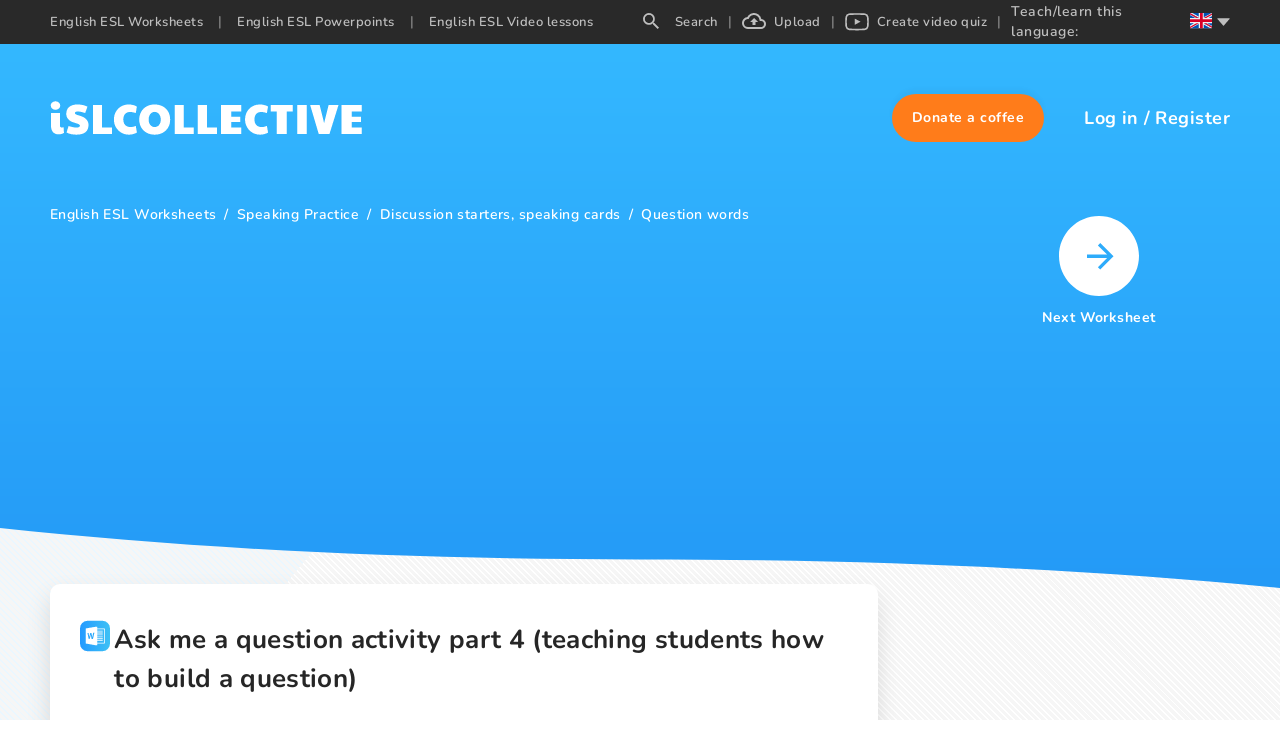

--- FILE ---
content_type: text/html; charset=utf-8
request_url: https://en.islcollective.com/english-esl-worksheets/speaking-practice/discussion-starters-speaking-cards/question-words/ask-me-a-question-activity-part-4-teaching-students-how-to-build-a-question/113581
body_size: 65699
content:
<!DOCTYPE html><html lang="en"><head><script>(function(w,i,g){w[g]=w[g]||[];if(typeof w[g].push=='function')w[g].push(i)})
(window,'GTM-W28LG5X','google_tags_first_party');</script><script>(function(w,d,s,l){w[l]=w[l]||[];(function(){w[l].push(arguments);})('set', 'developer_id.dY2E1Nz', true);
		var f=d.getElementsByTagName(s)[0],
		j=d.createElement(s);j.async=true;j.src='/jl2m/';
		f.parentNode.insertBefore(j,f);
		})(window,document,'script','dataLayer');</script><title>Ask me a question activity part 4 (t…: English ESL worksheets pdf &amp; doc</title><meta charSet="utf-8"/><meta http-equiv="X-UA-Compatible" content="IE=edge"/><meta name="csrf_token" content=""/><meta name="_token" content=""/><meta name="robots" content="noodp"/><meta name="theme-color" content="#ffffff"/><meta name="viewport" content="width=device-width, initial-scale=1, shrink-to-fit=no"/><meta name="msapplication-TileColor" content="#ffffff"/><meta name="msapplication-TileImage" content="/ms-icon-144x144.png"/><meta name="title" content="Ask me a question activity part 4 (t…: English ESL worksheets pdf &amp; doc"/><meta property="og:title" content="Ask me a question activity part 4 (teaching students how to build a question)"/><meta name="type" property="og:type" content="website"/><meta name="image" property="og:image" content="https://static.islcollective.com/storage/preview/201902/766x1084/ask-me-a-question-activity-part-4-teaching-student-clt-communicative-language-teaching-resources-conv_113581_1.jpg"/><meta name="twitter:image" content="https://static.islcollective.com/storage/preview/201902/766x1084/ask-me-a-question-activity-part-4-teaching-student-clt-communicative-language-teaching-resources-conv_113581_1.jpg"/><meta property="og:image:secure_url" content="https://static.islcollective.com/storage/preview/201902/766x1084/ask-me-a-question-activity-part-4-teaching-student-clt-communicative-language-teaching-resources-conv_113581_1.jpg"/><meta property="og:image:type" content="image/*"/><meta name="url" property="og:url" content="https://en.islcollective.com/english-esl-worksheets/speaking-practice/discussion-starters-speaking-cards/question-words/ask-me-a-question-activity-part-4-teaching-students-how-to-build-a-question/113581"/><meta name="description" content="Let&#x27;s do English ESL discussion starters, speaking cards. The fourth variant of the task that helps me challenge my students to ask questions. The task is to fi…"/><meta property="og:description" content="The fourth variant of the task that helps me challenge my students to ask questions. The task is to find out some information about the person. The problem is that students are not given a question form structure. They need to read, understand and make up a nice question on their own.

you can donate a little bit and get the whole pack of questions here &lt;a href=&quot;https://www.buymeacoffee.com/jullschool/e/103950&quot; target=&quot;_blank&quot;&gt;https://www.buymeacoffee.com/jullschool/e/103950&lt;/a&gt;
27 pages of questions waiting for you.

 Hope you&#x27;ll like it!"/><meta name="site_name" property="og:site_name" content="iSL Collective"/><meta name="locale" property="og:locale" content="en_US"/><meta name="next-head-count" content="22"/><script type="0df501840b07d62afcb46d0f-text/javascript" src="/static/gtm.js"></script><link rel="preconnect" href="https://stats.g.doubleclick.net"/><link rel="dns-prefetch" href="https://stats.g.doubleclick.net"/><link rel="preconnect" href="https://googleads.g.doubleclick.net"/><link rel="dns-prefetch" href="https://googleads.g.doubleclick.net"/><link rel="preconnect" href="https://www.google.hu"/><link rel="dns-prefetch" href="https://www.google.hu"/><link rel="preconnect" href="https://www.google.com"/><link rel="dns-prefetch" href="https://www.google.com"/><link rel="preconnect" href="https://www.google-analytics.com"/><link rel="dns-prefetch" href="https://www.google-analytics.com"/><link rel="preconnect" href="https://region1.analytics.google.com"/><link rel="dns-prefetch" href="https://region1.analytics.google.com"/><link rel="preconnect" href="https://www.googletagmanager.com"/><link rel="dns-prefetch" href="https://www.googletagmanager.com"/><link rel="apple-touch-icon" sizes="180x180" href="/apple-touch-icon.png"/><link rel="icon" type="image/png" sizes="32x32" href="/favicon-32x32.png"/><link rel="icon" type="image/png" sizes="16x16" href="/favicon-16x16.png"/><link rel="manifest" href="/site.webmanifest"/><link rel="mask-icon" href="/safari-pinned-tab.svg" color="#5bbad5"/><meta name="msapplication-TileColor" content="#da532c"/><meta name="theme-color" content="#ffffff"/><link data-next-font="" rel="preconnect" href="/" crossorigin="anonymous"/><link rel="preload" href="/_next/static/css/17f4423f85518806.css" as="style"/><link rel="stylesheet" href="/_next/static/css/17f4423f85518806.css" data-n-g=""/><link rel="preload" href="/_next/static/css/ef2ff45d2351d6e6.css" as="style"/><link rel="stylesheet" href="/_next/static/css/ef2ff45d2351d6e6.css"/><link rel="preload" href="/_next/static/css/252508e61737a6c9.css" as="style"/><link rel="stylesheet" href="/_next/static/css/252508e61737a6c9.css"/><link rel="preload" href="/_next/static/css/5984fadbd539717a.css" as="style"/><link rel="stylesheet" href="/_next/static/css/5984fadbd539717a.css"/><noscript data-n-css=""></noscript><script defer="" nomodule="" src="/_next/static/chunks/polyfills-c67a75d1b6f99dc8.js" type="0df501840b07d62afcb46d0f-text/javascript"></script><script defer="" src="/_next/static/chunks/1277.82835c151ece3378.js" type="0df501840b07d62afcb46d0f-text/javascript"></script><script defer="" src="/_next/static/chunks/423-20e6a8dadb90f026.js" type="0df501840b07d62afcb46d0f-text/javascript"></script><script defer="" src="/_next/static/chunks/2364-88406bafc3d49339.js" type="0df501840b07d62afcb46d0f-text/javascript"></script><script defer="" src="/_next/static/chunks/7603-0d1d4dfed5c1ccd7.js" type="0df501840b07d62afcb46d0f-text/javascript"></script><script defer="" src="/_next/static/chunks/2300-adb1abccff199a68.js" type="0df501840b07d62afcb46d0f-text/javascript"></script><script defer="" src="/_next/static/chunks/6529-16b0ffd58081c430.js" type="0df501840b07d62afcb46d0f-text/javascript"></script><script defer="" src="/_next/static/chunks/4331-1624292abc5b1285.js" type="0df501840b07d62afcb46d0f-text/javascript"></script><script defer="" src="/_next/static/chunks/8121-0bc173bfb6013100.js" type="0df501840b07d62afcb46d0f-text/javascript"></script><script defer="" src="/_next/static/chunks/5106-aae4f8a1894abcf4.js" type="0df501840b07d62afcb46d0f-text/javascript"></script><script defer="" src="/_next/static/chunks/7906.50e4dcc652a11925.js" type="0df501840b07d62afcb46d0f-text/javascript"></script><script defer="" src="/_next/static/chunks/3537-22696c5445e05af8.js" type="0df501840b07d62afcb46d0f-text/javascript"></script><script defer="" src="/_next/static/chunks/1577-5a4159b8b013096d.js" type="0df501840b07d62afcb46d0f-text/javascript"></script><script defer="" src="/_next/static/chunks/6401-43cf9ea3d7db7b2f.js" type="0df501840b07d62afcb46d0f-text/javascript"></script><script defer="" src="/_next/static/chunks/5215-068cb02484f152c6.js" type="0df501840b07d62afcb46d0f-text/javascript"></script><script defer="" src="/_next/static/chunks/8535.6c28042f45f6cdf0.js" type="0df501840b07d62afcb46d0f-text/javascript"></script><script src="/_next/static/chunks/webpack-b353bfd60ea80057.js" defer="" type="0df501840b07d62afcb46d0f-text/javascript"></script><script src="/_next/static/chunks/framework-2114f3935436c3d0.js" defer="" type="0df501840b07d62afcb46d0f-text/javascript"></script><script src="/_next/static/chunks/main-c7ba499fc192e7bb.js" defer="" type="0df501840b07d62afcb46d0f-text/javascript"></script><script src="/_next/static/chunks/pages/_app-202b954ff444cbb1.js" defer="" type="0df501840b07d62afcb46d0f-text/javascript"></script><script src="/_next/static/chunks/pages/resource/resourceEndpoint-2235332b0fd40159.js" defer="" type="0df501840b07d62afcb46d0f-text/javascript"></script><script src="/_next/static/dhXMONutk6vHqz9QVYtVt/_buildManifest.js" defer="" type="0df501840b07d62afcb46d0f-text/javascript"></script><script src="/_next/static/dhXMONutk6vHqz9QVYtVt/_ssgManifest.js" defer="" type="0df501840b07d62afcb46d0f-text/javascript"></script><style data-styled="" data-styled-version="5.3.11">.dCNxqo{width:100%;max-width:100vw;background: url('data:image/svg+xml;utf8,        <svg xmlns="http://www.w3.org/2000/svg" width="1440" height="375">          <defs>            <linearGradient id="a" x1="50%" x2="50%" y1="100%" y2="0%">              <stop offset="0%" stop-color="%2334B8FF"/>              <stop offset="100%" stop-color="%232194F5"/>            </linearGradient>          </defs>          <path            fill="url(%23a)"            fill-rule="evenodd"            d="M0 0c189.333 52.07 429.333 78.104 720 78.104s530.667 28.489 720 85.465V375H0V0Z"            transform="rotate(180 720 187.5)"          />        </svg>' );background-size:120%,100%;background-repeat:repeat-x,repeat-x;background-position:top,100% 100%;background-size:contain;}/*!sc*/
@media (max-width:1800px){.dCNxqo{background-size:2500px;}}/*!sc*/
data-styled.g7[id="ResourceLayout__StyledLayout-sc-60e0dg-0"]{content:"dCNxqo,"}/*!sc*/
</style></head><body class="layout_resourceEndpoint"><noscript><iframe src="https://www.googletagmanager.com/ns.html?id=GTM-W28LG5X" height="0" width="0" style="display:none;visibility:hidden"></iframe></noscript><div id="__next"><div class=""><div class="adblocker-detection"><div class="adBanner ad ad-banner _ap_apex_ad"></div></div><div style="display:none" subdomain="en" test="5+ English ESL free printable worksheets, EFL video lessons" language="en"></div><div class="layout-wrapper with-worksheet"><div class="ResourceLayout__StyledLayout-sc-60e0dg-0 dCNxqo layout-resource worksheet"><div class="layout-header"><div class="isl-app-header type-worksheet need-margin" style="height:148px;min-height:148px"><div class="isl-header-container"><a href="https://en.islcollective.com/"><div style="display:flex;align-items:center;justify-content:center" title="isl-logo"><svg width="312" viewBox="0 0 312 34" height="34" xmlns="http://www.w3.org/2000/svg"><path d="M5.468 8.808c1.26 0 2.366-.406 3.318-1.218.952-.812 1.428-1.834 1.428-3.066 0-1.148-.469-2.142-1.407-2.982C7.869.702 6.756.282 5.468.282 4.236.282 3.144.688 2.192 1.5 1.24 2.312.764 3.32.764 4.524s.455 2.219 1.365 3.045c.91.826 2.023 1.239 3.339 1.239Zm3.024 24.528c1.064 0 2.093-.126 3.087-.378.994-.252 1.799-.616 2.415-1.092l-.462-5.838c-.588.336-1.162.504-1.722.504s-1.015-.175-1.365-.525c-.35-.35-.525-.847-.525-1.491V11.958H1.016v12.936c0 2.604.658 4.662 1.974 6.174 1.316 1.512 3.15 2.268 5.502 2.268Zm18.039.336c3.948 0 6.93-.833 8.946-2.499 2.016-1.666 3.024-4.053 3.024-7.161 0-2.24-.756-4.165-2.268-5.775-1.512-1.61-3.738-2.807-6.678-3.591-1.876-.532-3.115-.973-3.717-1.323-.602-.35-.903-.777-.903-1.281 0-1.008.924-1.512 2.772-1.512 1.092 0 2.219.119 3.381.357s2.527.623 4.095 1.155L37.451 5.7c-1.344-.728-2.884-1.281-4.62-1.659a24.801 24.801 0 0 0-5.292-.567c-3.444 0-6.181.791-8.211 2.373-2.03 1.582-3.045 3.913-3.045 6.993 0 1.988.63 3.745 1.89 5.271 1.26 1.526 3.024 2.625 5.292 3.297 1.848.532 3.234.98 4.158 1.344.924.364 1.54.693 1.848.987.308.294.462.637.462 1.029 0 .588-.287 1.029-.861 1.323-.574.294-1.477.441-2.709.441-2.268 0-4.844-.518-7.728-1.554l-2.1 6.51c2.716 1.456 6.048 2.184 9.996 2.184ZM62.084 33v-6.384H52.046V4.104h-9.072V33h19.11Zm16.863.672c2.884 0 5.544-.714 7.98-2.142l-1.176-6.636c-1.092.448-2.016.756-2.772.924-.756.168-1.568.252-2.436.252-2.268 0-4.039-.665-5.313-1.995s-1.911-3.185-1.911-5.565c0-2.436.602-4.305 1.806-5.607 1.204-1.302 2.926-1.953 5.166-1.953 1.624 0 3.444.378 5.46 1.134l1.134-6.51c-1.036-.672-2.282-1.19-3.738-1.554a18.287 18.287 0 0 0-4.452-.546c-2.8 0-5.32.651-7.56 1.953-2.24 1.302-4.004 3.101-5.292 5.397-1.288 2.296-1.932 4.872-1.932 7.728 0 2.8.665 5.355 1.995 7.665 1.33 2.31 3.136 4.13 5.418 5.46s4.823 1.995 7.623 1.995Zm25.767 0c2.996 0 5.67-.644 8.022-1.932 2.352-1.288 4.179-3.073 5.481-5.355 1.302-2.282 1.953-4.879 1.953-7.791 0-2.968-.651-5.593-1.953-7.875s-3.122-4.06-5.46-5.334-5.019-1.911-8.043-1.911c-3.024 0-5.705.637-8.043 1.911-2.338 1.274-4.158 3.059-5.46 5.355-1.302 2.296-1.953 4.914-1.953 7.854 0 2.912.651 5.509 1.953 7.791s3.122 4.067 5.46 5.355c2.338 1.288 5.019 1.932 8.043 1.932Zm0-7.644c-1.792 0-3.248-.686-4.368-2.058-1.12-1.372-1.68-3.178-1.68-5.418 0-1.484.252-2.807.756-3.969s1.218-2.072 2.142-2.73a5.23 5.23 0 0 1 3.108-.987c1.176 0 2.226.329 3.15.987.924.658 1.645 1.568 2.163 2.73.518 1.162.777 2.485.777 3.969 0 2.24-.567 4.046-1.701 5.418-1.134 1.372-2.583 2.058-4.347 2.058ZM143.837 33v-6.384h-10.038V4.104h-9.072V33h19.11Zm23.121 0v-6.384H156.92V4.104h-9.072V33h19.11Zm24.297 0v-6.384h-10.08V21.03h9.198v-5.292h-9.198v-5.25h10.08V4.104h-20.286V33h20.286Zm18.837.672c2.884 0 5.544-.714 7.98-2.142l-1.176-6.636c-1.092.448-2.016.756-2.772.924-.756.168-1.568.252-2.436.252-2.268 0-4.039-.665-5.313-1.995s-1.911-3.185-1.911-5.565c0-2.436.602-4.305 1.806-5.607 1.204-1.302 2.926-1.953 5.166-1.953 1.624 0 3.444.378 5.46 1.134l1.134-6.51c-1.036-.672-2.282-1.19-3.738-1.554a18.287 18.287 0 0 0-4.452-.546c-2.8 0-5.32.651-7.56 1.953-2.24 1.302-4.004 3.101-5.292 5.397-1.288 2.296-1.932 4.872-1.932 7.728 0 2.8.665 5.355 1.995 7.665 1.33 2.31 3.136 4.13 5.418 5.46s4.823 1.995 7.623 1.995ZM236.657 33V10.488h6.006V4.104h-21.798v6.384h6.006V33h9.786Zm20.181 0V4.104h-9.702V33h9.702Zm22.617 0 9.03-28.896h-9.912l-4.452 18.018-4.452-18.018h-9.492L268.745 33h10.71Zm32.403 0v-6.384h-10.08V21.03h9.198v-5.292h-9.198v-5.25h10.08V4.104h-20.286V33h20.286Z" fill="#FFF"></path></svg></div></a><div class="isl-header-user-container"><div class="isl-header-user-donate" role="button" tabindex="-1"><div class="isl-header-user-donate-svg"></div><div class="isl-header-user-donate-text">Donate a coffee</div></div><div class="isl-header-user-login"><span class="user-login-text" tabindex="0" role="button">Log in</span><span class="login-registration-separator">/</span><span class="user-registration-text" tabindex="0" role="button">Register</span></div></div></div></div></div><div class="layout-body"><div class="video-ad-conatiner hide"><div class="video-ad"><div class="pushup-container" style="min-width:160px;width:160px;height:600px"><div style="height:100%;text-align:center;padding:125px 0;display:block"><div class="ant-spin ant-spin-lg ant-spin-spinning" aria-live="polite" aria-busy="true"><span class="ant-spin-dot ant-spin-dot-spin"><i class="ant-spin-dot-item"></i><i class="ant-spin-dot-item"></i><i class="ant-spin-dot-item"></i><i class="ant-spin-dot-item"></i></span></div></div></div></div></div><div class="resource-page-container"><div class="content-container"><div class="left-container" itemscope="" itemType="https://schema.org/CreativeWork"><div class="breadcrumb-container"><ul itemscope="" itemType="https://schema.org/BreadcrumbList"><li itemProp="itemListElement" itemscope="" itemType="https://schema.org/ListItem" class=""><a itemProp="item" href="https://en.islcollective.com/english-esl-worksheets"><span itemProp="name">English ESL Worksheets</span></a><meta itemProp="position" content="1"/></li><li itemProp="itemListElement" itemscope="" itemType="https://schema.org/ListItem" class=""><a itemProp="item" href="https://en.islcollective.com/english-esl-worksheets/speaking-practice"><span itemProp="name">Speaking Practice</span></a><meta itemProp="position" content="2"/></li><li itemProp="itemListElement" itemscope="" itemType="https://schema.org/ListItem" class=""><a itemProp="item" href="https://en.islcollective.com/english-esl-worksheets/speaking-practice/discussion-starters-speaking-cards"><span itemProp="name">Discussion starters, speaking cards</span></a><meta itemProp="position" content="3"/></li><li itemProp="itemListElement" itemscope="" itemType="https://schema.org/ListItem" class=""><a itemProp="item" href="https://en.islcollective.com/english-esl-worksheets/speaking-practice/discussion-starters-speaking-cards/question-words"><span itemProp="name">Question words</span></a><meta itemProp="position" content="4"/></li></ul></div><div><div class="pushup-container" style="min-width:160px;width:100%;height:250px;margin-top:35px;margin-bottom:35px"><div style="height:100%;text-align:center;padding:125px 0;display:block"><div class="ant-spin ant-spin-lg ant-spin-spinning" aria-live="polite" aria-busy="true"><span class="ant-spin-dot ant-spin-dot-spin"><i class="ant-spin-dot-item"></i><i class="ant-spin-dot-item"></i><i class="ant-spin-dot-item"></i><i class="ant-spin-dot-item"></i></span></div></div></div></div><div class="resource-container"><div class="resource-header-container"><div class="resource-header-upper-container"><div class="resource-title-container"><svg width="32px" height="32px" viewBox="0 0 32 32" data-resourceType="worksheet"><defs><linearGradient x1="-2.22044605e-14%" y1="50%" x2="100%" y2="50%" id="linearGradient-worksheet"><stop style="stop-color:#249AFF" offset="0%"></stop><stop style="stop-color:#3DC1F5" offset="100%"></stop></linearGradient></defs><g><rect id="Rectangle-Copy-14" fill="url(#linearGradient-worksheet)" x="0" y="0" width="32" height="32" rx="8"></rect><path d="M18.2958936,6.22222222 L18.2958936,8.04134367 C20.7810569,8.05498708 23.2639904,8.01623979 25.746924,8.05498708 C26.2764728,8.00259638 26.6921222,8.40516796 26.6434408,8.92361757 C26.6828318,13.4032041 26.6341505,17.8849736 26.6666667,22.3645602 C26.6434408,22.8238884 26.7131183,23.3332424 26.4412833,23.7401798 C26.1021862,23.9766656 25.6631252,23.9471959 25.268472,23.9652052 C22.9432883,23.9541085 20.6207058,23.9586563 18.2958936,23.9586563 L18.2958936,25.7777778 L16.8443725,25.7777778 C13.3095878,25.1456331 9.76514113,24.5658791 6.22329577,23.9586563 C6.22088029,18.6537344 6.22329577,13.3486305 6.22329577,8.04589147 C9.78353599,7.43648579 13.3465633,6.84308837 16.9071751,6.22222222 L18.2958936,6.22222222 Z M25.7777778,8.88888889 L18.3177804,8.88888889 L18.3177804,10.4444444 L24.1576437,10.4444444 L24.1576437,11.3333333 L18.3177804,11.3333333 L18.3177804,12.4444444 L24.1576437,12.4444444 L24.1576437,13.3333333 L18.3177804,13.3333333 L18.3177804,14.4444444 L24.1576437,14.4444444 L24.1576437,15.3333333 L18.3177804,15.3333333 L18.3177804,16.4444444 L24.1576437,16.4444444 L24.1576437,17.3333333 L18.3177804,17.3333333 L18.3177804,18.4444444 L24.1576437,18.4444444 L24.1576437,19.3333333 L18.3177804,19.3333333 L18.3177804,20.4444444 L24.1576437,20.4444444 L24.1576437,21.3333333 L18.3177804,21.3333333 L18.3177804,23.1111111 L25.7777778,23.1111111 L25.7777778,8.88888889 Z M15.3833677,12.5555556 C14.9226941,12.5822222 14.4597987,12.6067556 13.9969032,12.6222222 C13.7171292,14.1621333 13.427727,15.6999111 13.1660985,17.2421333 C12.8328137,15.7488 12.5180448,14.2512 12.2103119,12.7511111 C11.7705612,12.7733333 11.3308106,12.7911111 10.8910599,12.8154667 C10.567033,14.2689778 10.2339335,15.7223111 9.90712928,17.1754667 C9.83769497,16.7029333 9.76130693,16.2313481 9.68149004,15.760158 L9.18964133,12.9333333 C8.79377313,12.9466667 8.39568304,12.9623111 8,12.9800889 C8.3586514,14.9400889 8.81006705,16.8823111 9.19408512,18.8378667 C9.64105698,18.8668444 10.0876585,18.8935111 10.5320382,18.9157333 C10.8421781,17.4888889 11.1939787,16.0666667 11.4646799,14.6311111 C11.7401953,16.1088 12.0988467,17.5712 12.4067648,19.0421333 C12.8650313,19.0110222 13.4436506,19.2133333 13.8302609,19.0199111 C14.4020293,16.88 14.8602958,14.7088 15.3833677,12.5555556 Z" id="ws_ic" fill="#FFFFFF" fill-rule="nonzero"></path></g></svg><h1 itemProp="about">Ask me a question activity part 4 (teaching students how to build a question)</h1><meta name="thumbnail" content="https://static.islcollective.com/storage/preview/201902/766x1084/ask-me-a-question-activity-part-4-teaching-student-clt-communicative-language-teaching-resources-conv_113581_1.jpg"/></div></div><div class="resource-header-lower-container"><div class="justify-container"><div role="button" tabindex="0" class="author-container" itemscope="" itemProp="author" itemType="https://schema.org/Person"><div class="author-image"><img alt="Jewls19" src="https://static.islcollective.com/storage/uploads/avatars/001/055/521/d/17008510-6fd6-11ed-9acf-5f7d5e24d480-36x36.jpg" srcSet="https://static.islcollective.com/storage/uploads/avatars/001/055/521/d/17008510-6fd6-11ed-9acf-5f7d5e24d480-36x36.jpg 1x, https://static.islcollective.com/storage/uploads/avatars/001/055/521/d/17008510-6fd6-11ed-9acf-5f7d5e24d480-72x72.jpg 2x" class="author-image" itemProp="image" width="36" height="36" loading="lazy"/></div><span itemProp="name">Jewls19</span></div><div class="interaction-container"><div class="use-container"><span>3020</span><svg width="18" height="20" xmlns="http://www.w3.org/2000/svg"><path d="M6.96.9c.573 0 1.097.229 1.477.596.381.368.618.876.618 1.433v2.555c.18-.052.368-.084.565-.084.504 0 .968.18 1.33.472a2.121 2.121 0 0 1 2.612-.041c.334.253.588.602.717 1a2 2 0 0 1 .725-.145c.574 0 1.098.228 1.478.596.381.368.618.876.618 1.432v5.023a5.259 5.259 0 0 1-1.622 3.797 5.626 5.626 0 0 1-3.925 1.566H10.41a5.751 5.751 0 0 1-3.39-1.108l-5.516-5.27A2.017 2.017 0 0 1 .9 11.289c0-.516.202-1.03.605-1.42a2.1 2.1 0 0 1 1.463-.584 2.1 2.1 0 0 1 1.462.584l.433.419V2.929c0-.557.237-1.065.619-1.433.38-.367.903-.596 1.477-.596Zm0 1.486c-.165 0-.301.092-.566.568v10.898l-3.426-3.123c-.139 0-.238.2-.351.962l5.342 5.103c.681.493 1.502.82 2.451.82h1.143c1.125 0 2.13-.426 2.853-1.125a3.799 3.799 0 0 0 1.164-2.752l-.566-5.566c-.163 0-.3.093-.565.57V10.1h-1.587l-.571-3.214c-.164 0-.3.092-.565.568V10.1h-1.524L9.62 6.886c-.164 0-.3.092-.565.568V10.1H7.527l-.568-7.714Z" fill="#9B9B9B" fill-rule="nonzero" stroke="#9B9B9B" stroke-width=".2"></path></svg></div><div role="button" tabindex="0" class="comments-container"><span>23</span><svg width="20" height="20" xmlns="http://www.w3.org/2000/svg"><path d="M18 0a2 2 0 0 1 2 2v12a2 2 0 0 1-2 2H4l-4 4V2a2 2 0 0 1 2-2h16M2 2v13l1.17-1.155H18V2H2m2 3h12v2H4V5m0 4h9v2H4V9Z" fill="#9B9B9B" fill-rule="nonzero"></path></svg></div></div></div><div class="like-interaction-container"><div class="like"><span>75</span><div aria-label="like-button" role="button" tabindex="0" class="like-container"><svg width="26" height="24" xmlns="http://www.w3.org/2000/svg"><path d="M7.273 8.4V18H4V8.4h3.273m3.272 9.6c-.903 0-1.636-.716-1.636-1.6v-8c0-.44.18-.84.483-1.128L14.775 2l.868.848c.22.216.36.512.36.84l-.025.256-.777 3.656h5.163c.908 0 1.636.72 1.636 1.6v1.6c0 .208-.04.4-.115.584l-2.47 5.64a1.626 1.626 0 0 1-1.506.976h-7.364m0-1.6h7.389l2.43-5.6V9.2h-7.192l.924-4.256-3.55 3.48V16.4Z" fill="#9B9B9B" fill-rule="nonzero"></path></svg></div></div><div class="like"><span>0</span><div aria-label="dislike-button" role="button" tabindex="0" class="like-container dislike"><svg width="26" height="24" xmlns="http://www.w3.org/2000/svg"><path d="M7.273 11.6V2H4v9.6h3.273M10.545 2c-.903 0-1.636.716-1.636 1.6v8c0 .44.18.84.483 1.128L14.775 18l.868-.848c.22-.216.36-.512.36-.84l-.025-.256-.777-3.656h5.163c.908 0 1.636-.72 1.636-1.6V9.2c0-.208-.04-.4-.115-.584l-2.47-5.64A1.626 1.626 0 0 0 17.909 2h-7.364m0 1.6h7.389l2.43 5.6v1.6h-7.192l.924 4.256-3.55-3.48V3.6Z" fill="#9B9B9B" fill-rule="nonzero"></path></svg></div></div></div></div></div><meta itemProp="headline" content="The fourth variant of the task that helps me challenge my students to ask questions. The task is to find out some information about the person. The problem is that students are not given a question form structure. They need to read, understand and make up a nice question on their own.

you can donate a little bit and get the whole pack of questions here https://www.buymeacoffee.com/jullschool/e/103950
27 pages of questions waiting for you.

 Hope you&#x27;ll like it!"/><meta itemProp="datePublished" content="2019-02-02T18:51:30+00:00"/><div class="preview-images-container"><div class="preview-container worksheet"><div class="preview-page-number"><span class="preview-page-number-text">1/1</span></div></div></div><div class="in-view-renderer" style="min-height:10px"></div></div><div class="" style="min-height:10px"></div><div class="pushup-container" style="min-width:160px;width:100%;height:230px;margin-bottom:40px"><div style="height:100%;text-align:center;padding:115px 0;display:block"><div class="ant-spin ant-spin-lg ant-spin-spinning" aria-live="polite" aria-busy="true"><span class="ant-spin-dot ant-spin-dot-spin"><i class="ant-spin-dot-item"></i><i class="ant-spin-dot-item"></i><i class="ant-spin-dot-item"></i><i class="ant-spin-dot-item"></i></span></div></div></div><div class="" style="min-height:10px"></div><div class="" style="min-height:10px"></div><div class="pushup-container" style="min-width:160px;width:100%;height:250px;margin:0 0 40px 0"><div style="height:100%;text-align:center;padding:125px 0;display:block"><div class="ant-spin ant-spin-lg ant-spin-spinning" aria-live="polite" aria-busy="true"><span class="ant-spin-dot ant-spin-dot-spin"><i class="ant-spin-dot-item"></i><i class="ant-spin-dot-item"></i><i class="ant-spin-dot-item"></i><i class="ant-spin-dot-item"></i></span></div></div></div><div class="" style="min-height:10px"></div><div id="comment"><div class="comment-scroll-container" style="min-height:10px"></div></div><meta itemProp="commentCount" content="23"/></div><div class="right-container"><div class="next-button-container"></div></div></div></div></div></div></div></div></div><script id="__NEXT_DATA__" type="application/json">{"props":{"initialProps":{"initialI18nStore":{"en":{"common":{"404Page":{"checkOutWeeklyBest":"Check out our hottest teaching materials! Download FREE PDF \u0026 DOC","description":"Oh no! Page Not Found. 404","headTitle":"Page Not Found 404 | iSLCollective"},"about":{"headTitle":"About - English ESL Worksheets for distance learning and physical classrooms","title":"About us"},"account":{"memberships_table":{"header":{"amount":"Amount","date":"Payment date","type":"Type"},"type":{"one_time":"One-time","recurring":"Recurring"}}},"accountPage":{"headTitle":"Account - English ESL Video Lessons for distance learning and physical classrooms"},"actualResourcePage":{"headTitle":"{{trimmedTitle}} - English ESL {{resourceTypeName}} for distance learning and physical classrooms","nextButton":"Next {{resourceTypeName}}","previewError":"Error while uploading","previewInProgress":"Preview generating","similar":"Similar Resources"},"adBlock":{"letMeIn":"OK {{counterToShow}}","mainTitle":"It looks like you're using an ad blocker. That's okay. Who doesn't? But please understand that without advertising this website wouldn't be here. Here's how you can turn off your ad blocker: \u003cbr\u003e\u003ca href=\"https://www.alphr.com/how-to-disable-ad-block\" target=\"_blank\"\u003eHow can I turn off the Ad Blocker?\u003c/a\u003e","title":"Sorry about the interruption"},"AMP":{"allTimeTopAuthors":"All-time top authors","copyright":"Copyright","dailyBest":"Most popular today","featuredTopic":"Featured topic","levels":"Levels","mostdownloadedPowerpointsLastWeek":"Most popular ESL powerpoints weekly","mostdownloadedPowerpointsYesterday":"Most popular ESL powerpoints daily","mostdownloadedWorksheetsLastWeek":"Most popular ESL worksheets weekly","mostdownloadedWorksheetsYesterday":"Most popular ESL worksheets daily","mostPlayedVideosLastWeek":"Most popular video lessons weekly","mostPlayedVideosYesterday":"Most popular video lessons daily","newestPowerpoints":"Newest powerpoints","newestVideos":"Newest video lessons","newestWorksheets":"Newest worksheets","next":"Next","powerpoint":"Powerpoint","prev":"Previous","search":"Search","sensitiveContent":"Sensitive content","similarResources":"Similar resources","studentTypes":"Student Types","uploadDate":"Uploaded","videolesson":"Video lesson","visit":"Visit the real page","worksheet":"Worksheet","worksheetDetails":"Worksheet details"},"answer":{"goodAnswer":"Right answer","ownAnswer":"Student answer"},"appHeader":{"headerIslcollective":"iSLCOLLECTIVE","headerUserDonateText":"Donate a coffee","headerUserLogin":"Log in","headerUserRegister":"Register","mobileMenu":{"account":"Account","favourites":"My favourites","homeworkHistory":"Homework assignments","logOut":"Log out","messages":"Messages","portfolio":"Portfolio","videoQuizAssignments":"Video quiz assignments"},"teachOrLearnLanguage":"Teach/learn this language:"},"askTheAuthorModal":{"alreadyAsked":"You have already asked this.","attitude_to_technology":"Attitude to technology","buttonText":"Send","buy_me_a_coffee_slug":"Buy me a coffee","errorDescription":"Please try again","errorMessage":"Something went wrong.","introduction":"Hello!","message":"Ask the author about this piece of missing bio information.","okButtonText":"OK","student_type_to_teach":"Favorite student type to teach","successDescription":"Message sent","successMessage":"Success","title":"Ask the author","topic_to_teach":"Favorite topic to teach"},"assign_as_hw":{"dropdown_create_placeholder":"Type to find class or create new","loading_label":"Loading ..."},"assignAs":{"buttonTitle":"Copy URL","placeholder":"Type class name \u0026 get special class URL","title":"Assign as homework"},"base":{"mail_to_self":"You can just tell in person!"},"captcha":{"force_verify_button":"Verify ReCaptcha"},"commentDeleteModal":{"description":"Are you sure you want to delete this comment?","errorMsg":"Failed to delete the comment!","no":"No","successMsg":"Comment deleted successfully!","title":"Delete comment","yes":"Yes"},"components":{"comment":{"bethefirst":"Be the first commenter!","postButton":"Post your comment","showLess":"Show less","showMore":"Show more comments","subtitle":"Comments","textInputPlaceholder":"Start typing your comment ...","title":"Post a comment"},"select":{"create":"CREATE CLASS","multiple":"Multiple selected"},"studentAnswers":{"answerTitle":"Answer sheet","noAnswer":"There aren't any homework submissions yet.","title":"Student answers"}},"cookieConsent":{"accept":"Accept","body":"ISLCollective uses cookies to improve your experience, analyze traffic, and serve personalized ads. By clicking 'Accept' you consent.  \u003c1\u003eLearn more.\u003c/1\u003e","decline":"Decline","title":"Your tracking options"},"copyright":{"creative-commons-attribution-license":{"content":"Users are free to Share (copy and redistribute the material - e.g. republishing on other internet platforms - in any medium or format) and Adapt (remix, transform, and build upon the material) for any purpose, even commercially. Under the following terms: Attribution (users must give appropriate credit, provide a link to the license, and indicate if changes were made.","text":"Creative Commons Attribution License","url":"https://creativecommons.org/licenses/by/4.0/"},"creative-commons-attribution-no-derivatives-license":{"content":"Users are free to Share (copy and redistribute the material - e.g. republishing on other internet platforms - in any medium or format) for any purpose, even commercially. Under the following terms: Attribution (users must give appropriate credit, provide a link to the license, and indicate if changes were made); and NoDerivatives (if users remix, transform, or build upon the material, they may not distribute the modified material).","text":"Creative Commons Attribution No Derivatives License","url":"https://creativecommons.org/licenses/by-nd/4.0/"},"creative-commons-attribution-non-commercial-license":{"content":"Users are free to share (copy and redistribute the material - e.g. republishing on other internet platforms - in any medium or format) and Adapt (remix, transform, and build upon the material) Under the following terms: Attribution (users must give appropriate credit, provide a link to the license, and indicate if changes were made; NonCommercial (users may not use the material for commercial purposes).","text":"Creative Commons Attribution Non-Commercial License","url":"https://creativecommons.org/licenses/by-nc/4.0/"},"creative-commons-attribution-non-commercial-no-derivatives-license":{"content":"Users are free to Share (copy and redistribute the material - e.g. republishing on other internet platforms - in any medium or format). Under the following terms: Attribution (users must give appropriate credit, provide a link to the license, and indicate if changes were made); NonCommercial (users may not use the material for commercial purposes) and NoDerivatives (if users remix, transform, or build upon the material, they may not distribute the modified material).","text":"Creative Commons Attribution Non-Commercial No Derivatives License","url":"https://creativecommons.org/licenses/by-nc-nd/4.0/"},"creative-commons-attribution-non-commercial-share-alike-license":{"content":"Users are free to Share (copy and redistribute the material - e.g. republishing on other internet platforms - in any medium or format) and Adapt — remix, transform, and build upon the material. Under the following terms: Attribution (users must give appropriate credit, provide a link to the license, and indicate if changes were made; NonCommercial (users may not use the material for commercial purposes) and ShareAlike (if users remix, transform, or build upon the material, you must distribute your contributions under the same license as the original).","text":"Creative Commons Attribution Non-Commercial Share Alike License","url":"https://creativecommons.org/licenses/by-nc-sa/4.0/"},"creative-commons-attribution-share-alike-license":{"content":"Users are free to Share (copy and redistribute the material - e.g. republishing on other internet platforms - in any medium or format) and Adapt — remix, transform, and build upon the material for any purpose, even commercially. Under the following terms: Attribution (users must give appropriate credit, provide a link to the license, and indicate if changes were made); and ShareAlike (If users remix, transform, or build upon the material, users must distribute their contributions under the same license as the original).","text":"Creative Commons Attribution Share Alike License","url":"https://creativecommons.org/licenses/by-sa/4.0/"},"headTitle":"Copyright - English ESL Worksheets for distance learning and physical classrooms","islcollective-copyright-license":{"content":"The iSLCollective Copyright License allows others to use your work for personal or classroom use only. Uploading the work on other internet sharing platforms or any commercial use is not permitted for others.","text":"iSLCollective Copyright License","url":"https://en.islcollective.com/copyright"},"title":"Your copyright"},"country_name":{"ad":"Andorra","ae":"United Arab Emirates","af":"Afghanistan","ag":"Antigua and Barbuda","ai":"Anguilla","al":"Albania","am":"Armenia","an":"Netherlands Antilles","ao":"Angola","aq":"Antarctica","ar":"Argentina","as":"American Samoa","at":"Austria","au":"Australia","aw":"Aruba","az":"Azerbaijan","ba":"Bosnia and Herzegovina","bb":"Barbados","bd":"Bangladesh","be":"Belgium","bf":"Burkina Faso","bg":"Bulgaria","bh":"Bahrain","bi":"Burundi","bj":"Benin","bm":"Bermuda","bn":"Brunei","bo":"Bolivia","br":"Brazil","bs":"Bahamas","bt":"Bhutan","bv":"Bouvet Island","bw":"Botswana","by":"Belarus","bz":"Belize","ca":"Canada","cc":"Cocos [Keeling] Islands","cd":"Congo [DRC]","cf":"Central African Republic","cg":"Congo [Republic]","ch":"Switzerland","ck":"Cook Islands","cl":"Chile","cm":"Cameroon","cn":"China","co":"Colombia","cr":"Costa Rica","cu":"Cuba","cv":"Cape Verde","cx":"Christmas Island","cy":"Cyprus","cz":"Czech Republic","de":"Germany","dj":"Djibouti","dk":"Denmark","dm":"Dominica","do":"Dominican Republic","dz":"Algeria","ec":"Ecuador","ee":"Estonia","eg":"Egypt","eh":"Western Sahara","er":"Eritrea","es":"Spain","et":"Ethiopia","fi":"Finland","fj":"Fiji","fk":"Falkland Islands [Islas Malvinas]","fm":"Micronesia","fo":"Faroe Islands","fr":"France","ga":"Gabon","gb":"United Kingdom","gd":"Grenada","ge":"Georgia","gf":"French Guiana","gg":"Guernsey","gh":"Ghana","gi":"Gibraltar","gl":"Greenland","gm":"Gambia","gn":"Guinea","gp":"Guadeloupe","gq":"Equatorial Guinea","gr":"Greece","gs":"South Georgia and the South Sandwich Islands","gt":"Guatemala","gu":"Guam","gw":"Guinea-Bissau","gy":"Guyana","hk":"Hong Kong","hm":"Heard Island and McDonald Islands","hn":"Honduras","hr":"Croatia","ht":"Haiti","hu":"Hungary","id":"Indonesia","ie":"Ireland","il":"Israel","im":"Isle of Man","in":"India","io":"British Indian Ocean Territory","iq":"Iraq","ir":"Iran","is":"Iceland","it":"Italy","je":"Jersey","jm":"Jamaica","jo":"Jordan","jp":"Japan","ke":"Kenya","kg":"Kyrgyzstan","kh":"Cambodia","ki":"Kiribati","km":"Comoros","kn":"Saint Kitts and Nevis","kp":"North Korea","kr":"South Korea","kw":"Kuwait","ky":"Cayman Islands","kz":"Kazakhstan","la":"Laos","lb":"Lebanon","lc":"Saint Lucia","li":"Liechtenstein","lk":"Sri Lanka","lr":"Liberia","ls":"Lesotho","lt":"Lithuania","lu":"Luxembourg","lv":"Latvia","ly":"Libya","ma":"Morocco","mc":"Monaco","md":"Moldova","me":"Montenegro","mg":"Madagascar","mh":"Marshall Islands","mk":"Macedonia [FYROM]","ml":"Mali","mm":"Myanmar [Burma]","mn":"Mongolia","mo":"Macau","mp":"Northern Mariana Islands","mq":"Martinique","mr":"Mauritania","ms":"Montserrat","mt":"Malta","mu":"Mauritius","mv":"Maldives","mw":"Malawi","mx":"Mexico","my":"Malaysia","mz":"Mozambique","na":"Namibia","nc":"New Caledonia","ne":"Niger","nf":"Norfolk Island","ng":"Nigeria","ni":"Nicaragua","nl":"Netherlands","no":"Norway","np":"Nepal","nr":"Nauru","nu":"Niue","nz":"New Zealand","om":"Oman","pa":"Panama","pe":"Peru","pf":"French Polynesia","pg":"Papua New Guinea","ph":"Philippines","pk":"Pakistan","pl":"Poland","pm":"Saint Pierre and Miquelon","pn":"Pitcairn Islands","pr":"Puerto Rico","ps":"Palestinian Territories","pt":"Portugal","pw":"Palau","py":"Paraguay","qa":"Qatar","re":"Réunion","ro":"Romania","rs":"Serbia","ru":"Russia","rw":"Rwanda","sa":"Saudi Arabia","sb":"Solomon Islands","sc":"Seychelles","sd":"Sudan","se":"Sweden","sg":"Singapore","sh":"Saint Helena","si":"Slovenia","sj":"Svalbard and Jan Mayen","sk":"Slovakia","sl":"Sierra Leone","sm":"San Marino","sn":"Senegal","so":"Somalia","sr":"Suriname","st":"São Tomé and Príncipe","sv":"El Salvador","sy":"Syria","sz":"Swaziland","tc":"Turks and Caicos Islands","td":"Chad","tf":"French Southern Territories","tg":"Togo","th":"Thailand","tj":"Tajikistan","tk":"Tokelau","tl":"Timor-Leste","tm":"Turkmenistan","tn":"Tunisia","to":"Tonga","tr":"Turkey","tt":"Trinidad and Tobago","tv":"Tuvalu","tw":"Taiwan","tz":"Tanzania","ua":"Ukraine","ug":"Uganda","um":"U.S. Minor Outlying Islands","us":"United States","uy":"Uruguay","uz":"Uzbekistan","va":"Vatican City","vc":"Saint Vincent and the Grenadines","ve":"Venezuela","vg":"British Virgin Islands","vi":"U.S. Virgin Islands","vn":"Vietnam","vu":"Vanuatu","wf":"Wallis And Futuna","ws":"Samoa","xk":"Kosovo","ye":"Yemen","yt":"Mayotte","za":"South Africa","zm":"Zambia","zw":"Zimbabwe"},"createVideo":{"headTitle":"Create Video - English ESL video lessons for distance learning and physical classrooms","howTo":"How to create video lessons (video tutorials)"},"donateButton":{"donateText":"Donate a coffee"},"donatePage":{"content":{"text":"We are independent from governments and corporate endorsements. Instead, we finance the site by showing ads, and most importantly, by accepting small voluntary donations from our users. \u003cbr /\u003e \u003cbr /\u003e And our users were great last year! Thousands of teachers like you decided to show their love of iSLCollective by making a small donation. By virtue of our sponsors, we could afford to pay our colleagues, buy the necessary server power and internet bandwidth, web programming services, and pay all other bills like virus busters, anti-hacker services, etc. \u003cbr /\u003e \u003cbr /\u003e Most of the donations we receive are 5 and 10 dollars/euros. It's a small sum for a teacher to pay, but it means our survival! \u003cbr /\u003e \u003cbr /\u003e If you want us to be around next year, please make a small donation today. \u003cbr /\u003e \u003cbr /\u003e Keep up the good work!\u003cbr /\u003e \u003cbr /\u003e Bless up,\u003cbr /\u003e Peter Laszlo, iSLCollective co-founder","title":"WILL YOU HELP ISLCOLLECTIVE KEEP GOING AND FREE?"},"data":{"amount":"Amount","created":"Created","currency":"Currency","id":"ID","paymentMethod":"Payment method","period":"Period","transactionId":"Transaction ID","transactionStatus":"Transaction status","updated":"Updated","user":"User"},"form":{"donateNow":"Donate NOW","donateNowAdditionalText":"And remove ads","faildToLoadData":"Failed to load data","goBackToHomepage":"Go Back to Homepage","justOnce":"Just once","lowerText":"You can help most by giving monthly as that means a predictable income for us. It's easy to cancel any time from your Stripe or Paypal account.","lowerTextTitle":"GOOD TO KNOW","monthly":"Monthly","otherAmount":"Or other amount","paymentMethod":"PAY SECURELY WITH ONE OF OUR PARTNERS","perMonth":"/mo","title":"I will donate","tryAgain":"Try again","upperText1":"Donating is loving!","upperText2":"Follow {{usersWhoAlreadyHelped}} users who already helped","upperText3":"Follow the {{usersWhoAlreadyHelped}} users who have already helped this year."},"headTitle":"Donate - English ESL Video Lessons for distance learning and physical classrooms","question":{"text":"Got any questions? Melinda is glad to answer you!"},"result":{"failedText":"Oops, your payment was not successful. Please contact our support of you need assistance: \u003ca href=\"mailto:info@islcollective.com\"\u003einfo@islcollective.com\u003c/a\u003e.","failedTitle":"SOMETHING WENT WRONG! :(","successText":"Your payment was successful! Your current sponsorship period will last for the next 30 days. You will see no ads on iSLCollective in these 30 days. Thank you so much for supporting our mission!","successTitle":"THANK YOU! :)"},"team":{"adam":{"description":"I am Adam Laszlo, also a co-founder of iSLCollective. I am the CFO, and my main job is to manage our legal, financial and human resources matters."},"benedek":{"description":"I am Benedek Princz, co-founder of iSLCollective and Chief Technical Officer (CTO) who manages our developer team."},"box1":{"text":"We've been working together to keep this mission going since 2009. That’s almost 16 years with plenty of ups and downs. Would you call that committed?","title":"Together since the beginning"},"box2":{"text":"Each of us wears many hats. Melinda, for example, is both your helpdesk assistant and our software tester. And sometimes data miner, too. This is how we keep our HR costs low.","title":"A small team, but very efficient"},"box3":{"text":"We spend only on must-have things. We work remotely and what we save on office rent, we spend on keeping the site fast and always online for you when you need it.","title":"A penny saved is a penny earned"},"hoverText":"Hover over our photos to see who we are","jann":{"description":"I am Jann (aka Kifissia on ISLCollective), the Chief content officer of the site, which means that I work with authors to fix various quality issues that are pointed out by colleagues. We are human and sometimes make mistakes, that's okay. Luckily, together we can correct these little mistakes easily."},"melinda":{"description":"My name's Melinda Takács. I am your helpdesk assistant. If you have any questions or problems, you can reach me at info [at] islcollective [dot] com, and I'll be glad to help."},"peter":{"description":"I am Peter Laszlo, co-founder of iSLCollective and head of product development. I am in charge of coming up with new feature ideas, designing them and overseeing their production, like our new video lessons platform."},"title":"A TEAM WORTHY OF YOUR SUPPORT"},"user":{"donationNotFound":"Donation not found","linking":"Linking","linkingIsSuccessful":"Donation linked to user successfully","linkUser":"Linking donation to user"},"video":{"amountThermometer":{"raised":"raised","requested":"of ${{requestedAmount}} goal"},"text":"Dear Colleague! It was a difficult year for iSLCollective but we made it through! Now we get to the time of year when we are collecting the funds needed to run iSLCollective in 2026. We hope you found useful help here in preparing for your classes in 2025. Please consider sending us a price of a coffee so we can be there for you whenever you need us next year, too. We have a cool gift for you in return: supporters see no ads during their sponsorship period! The best way to help is to choose an automatic monthly recurring donation as that gives our operations predictability. It's easy to cancel from your Stripe/Paypal account. But of course, every little bit helps to keep our community going! Thank you for showing your love for our project in this fundraiser!","title":"CHRISTMAS FUNDRAISER 2025"}},"donation_modal":{"btn_donate_and_download":"Donate \u0026 download ♥","btn_donate_and_print":"Donate \u0026 print ♥","btn_just_download":"Just download","btn_just_print":"Just print","message_body":"Coming soon: iSLCollective Quizzes! Worksheets that you can play as a quiz online. Please support our work so we can give you this cool new teaching tool faster.","message_title":"Every bit helps!"},"downloadPage":{"headTitle":"Download - English ESL {{resourceTypeName}} for distance learning and physical classrooms","preparing":"We are preparing your download ...","resourceTypes":{"powerpoints":"Powerpoints","worksheets":"Worksheets"}},"errorPage":{"headTitle":"Error - English ESL Worksheets for distance learning and physical classrooms","tryAgain":"An error occurred. Please try again later."},"faq":{"headTitle":"Frequently asked questions - English ESL Worksheets for distance learning and physical classrooms"},"fill":{"addThisPage":"Enable this page","copyLink":"COPY LINK TO CLIPBOARD","fillResource":"FILL THIS RESOURCE","generatedLinkSubtitle":"Copy your link below and send to your teacher!","generatedLinkTitle":"Solution saved","generateLink":"GENERATE FILLABLE LINK","removeThisPage":"Remove this page","deleteAnnouncement":"Share this link with your teacher in email, Google Class, etc. Your answers will be deleted from our servers 30 days from now.","emptyPages":"You didn't fill in any page. Fill at least one.","fillColor":"Fill color","generateForCorrected":"GENERATE LINK FOR CORRECTED DOCUMENT","generateForFilled":"GENERATE LINK FOR FILLED DOCUMENT","generateLinkSubtitle":"Generate uniqe link for the correction and share with your student.","generateLinkTitle":"Generate the link for this page","realNamePlaceholder":"Your teacher needs to know who you are","realNameTitle":"What's your real name?","saveAndContinue":"Save \u0026 Continue","step1":"Click on a page \u0026 fill it","step2":"Generate a link for it","step3":"Share it with your teacher via email or your virtual classroom","stepperTitle":"Fill the worksheet online","worksheetTitle":"Worksheet title: {{title}}"},"filter":{"quality":{"text":"Show only verified resources"},"sensitivity":{"text":"Avoid resources with sensitive or controversial words, images or ideas"},"solutions":{"text":"Only resources with solutions"}},"filters":{"authorValue":"author","copyrights":"copyright","dialects":"dialect","functions":"function","generalTopics":"general","grammarPractice":"grammar practice","grammarTopics":"grammar","languageExams":"exam","levels":"level","listeningComprehension":"listening","myFavorites":"My favorites","page":"page","pedagogical":"Pedagogical","quality":"quality","quizAuthors":"quiz author","readingComprehension":"reading","sensitivity":"sensitivity","solution":"solution","sortBy":"sort by","speakingPractice":"speaking","status":"status","studentTypes":"students","timePeriod":"time period","type":"type","videoGenre":"genres","videoLengths":"length","vocabularyBuilding":"vocabulary","writingPractice":"Writing practice"},"footer":{"aboutUs":"About us","blog":"Blog","copyright":"Your Copyright","faq":"Help","termsOfUse":"Terms of use"},"forgotPassword":{"buttonText":"Send","emailError":"Email address must include \"@\" and \".\"","emailLabel":"Email address","errorDescription":"Please try again","errorMessage":"Something went wrong","inputPlaceholder":"Type your email address","resetPassword":"Reset your password","submitPassword":"Submit","subTitle":"Type your email address and we will send you link to create a new password.","title":"Forgot your password?"},"general":{"all":{"time":"All-time"},"click_here":"Click here","month":"Month","text":{"not":{"found":"Loading ..."}},"week":"Week","year":"Year"},"googleAd":{"disableAdblockText":"Please consider disabling your Adblocker on our site.","disableAdblockTitle":"This site is free to use thanks to these ads."},"header":{"createVideoQuiz":"Create video quiz","menu":"Menu","search":"Search","upload":"Upload"},"homeworkHistory":{"headTitle":"English ESL worksheets and video quiz activities for distance learning and physical classrooms","selectClass":"Select class","selectType":"Select type","title":"Video quiz homework assignments"},"infoModal":{"buttonText":"OK","message":"This content is blocked due to suspicion of copyright violation. Under review. It cannot be downloaded or printed.","title":"Blocked content"},"language_dropdown":{"deselect_all":"Deselect all","select_all":"Select all"},"language":{"english":"English","french":"Français","german":"Deutsch","portuguese":"Português","russian":"Русский","spanish":"Español"},"login":{"accountNotExist":"Account doesn't exist","emailChangeAnother":"Use another email address","emailExist":"Email already exists","emailRequired":"This doesn't look like a valid email address.","emptyEmail":"Email or user name is required.","facebookLogin":"Log in with Facebook","forgotPassword":"Forgot your password?","forgotSucceeded":"Email sent","forgotSucceededDetails":"Please follow the instructions","googleLogin":"Log in with Google","loginButton":"Log in","not":{"exist":{"email":"This username/email doesn’t exist."}},"password":"Password","passwordFalseFormat":"The password must contain a CAPITAL letter, a lowercase letter and a number. Minimum 6 characters, maximum 255 characters.","passwordPlaceholder":"Type your password","passwordRequired":"Password is required.","registerToContinue":"Please register to continue","remember":{"me":"Remember me"},"rememberMeSocial":"Remember me","separator":"OR","subtitle":"Log in using your existing account","tryAgain":"Please try again","tryAnother":"Try another one","userName":"Email or user name","usernameChangeAnother":"Use another user name","usernameExist":"User name already exists","userNamePlaceholder":"Type your email address or user name","usernotExist":"User not found","wrongEmail":"Wrong Email","wrongUser":"Wrong user name or password"},"mainPage":{"authorDetails":{"authorDetailsButton":"See author's portfolio","badgeAlt":"badge","profilePictureAlt":"profile","seePortfolioButton":"See Portfolio"},"bestResourceErrorMessage":"Can't load the best resources","beTheStar":{"mobileSubTitle":"Hello friend! Join this wonderful collaborative project that has saved language teachers millions of hours in prep time since 2009.","or":"OR","subTitle":"Hello friend! Join this wonderful collaborative project that has saved language teachers millions of hours in prep time since 2009. The best way to give back to the community is to upload the lessons you created. After you're done uploading, make sure to check out the \"Most popular daily\" section as you may be the star of the day!","title":"Be the star of our teachers' community!","uploadBoxTitle":"Upload doc/ppt","videoQuizBoxTitle":"Create a video quiz"},"dailyBest":"Most popular today","featuredErrorMessage":"Can't load the featured topics","featuredTopic":"Featured topic","headTitle":"{{resourceCount}}+ English ESL free printable worksheets, EFL video lessons","mainIllustration":{"communityText":"We are a community of ESL/EFL teachers publishing our self-created English language worksheets to help you relax about tomorrow's classes.","communityTextMobile":"Relax about tomorrow’s classes. \nOur community will help you prepare.","donateText":"iSLCollective is 100% free to use, but it's not free to operate. We couldn't exist without small donations we get from users like you."},"metaDescription":"A treasure trove of free English ESL handouts pdf \u0026 doc, slides, video quizzes with reading \u0026 listening comprehension exercises, vocabulary \u0026 grammar practice","mostdownloadedPowerpointsLastWeek":"Most popular ESL powerpoints weekly","mostdownloadedPowerpointsYesterday":"Most popular ESL powerpoints daily","mostdownloadedWorksheetsLastWeek":"Most popular ESL worksheets weekly","mostdownloadedWorksheetsYesterday":"Most popular ESL worksheets daily","mostPlayedVideosLastWeek":"Most popular ESL video lessons weekly","mostPlayedVideosYesterday":"Most popular ESL video lessons daily","newestPowerpoints":"Newest ESL powerpoints","newestVideos":"Newest ESL video lessons","newestWorksheets":"Newest ESL worksheets","powerpoint":"Powerpoints","powerpointErrorMessage":"Can't load the powerpoints","seeAll":"See all","videoErrorMessage":"Can't load the video lessons","videoquiz":"Video lessons","worksheet":"Worksheets","worksheetErrorMessage":"Can't load the worksheets"},"messageDeleteModal":{"description":"Are you sure you want to delete this message?","errorMsg":"Failed to delete the message!","no":"No","successMsg":"Message deleted successfully!","title":"Delete message","yes":"Yes"},"messages":{"allMail":"All mail","cannotSendForMyself":"Cannot send message to yourself","comments":"Comments","conversationPlaceholder":"Type your message here","conversationWith":"Messages with","error":"Message error","headTitle":"Messages - English ESL Worksheets for distance learning and physical classrooms","homeworkAssignments":"Homework assignments","mail":"Mail","markAllAsRead":"Mark all as read","mistakeReports":"Mistake reports","notFoundText":"Empty inbox","send":"Send","showMore":"See more","title":"Messages"},"myAccount":{"avatarPhoto":"Profile picture","becomeAMember":"Become a sponsor","changePassword":"Change your password","country":"Country","deleteAccount":"Delete account","deletePhoto":"Delete picture","email_already_exists_failed":"Couldn't change e-mail address. Account with the new e-mail address already exists. Use another email address or log in again with your other e-mail address.","emailError":"Email address must include the characters: \"@\" and \".\"","emailLabel":"Email address","emailSent":"Email sent. Please follow the instructions.","freeMember":"Free user","freeMemberDescription":"Dear {{username}}! You're a free user. \u003c1\u003eDonate the price of a coffee to remove all ads from the site.\u003c/1\u003e","headerTitle":"My account","mainLanguagePlatform":"Main language platform","member":"Thanks so much for having supported us in the past! We’d be grateful if you would keep supporting us!","membershipExpires":"Membership expires:","membershipHistory":"Membership history","membershipStatus":"Your membership status:","no":"No","noMember":"You haven’t been a sponsor yet. Would you consider supporting us?","okButton":"OK","password":"Password","profileImageAlt":"Profile","realNameLabel":"Real name","realNamePlaceholder":"Type your real name","recurringSupportMember":"iSLCollective Recurring Sponsor","recurringSupportMemberDescription":"Dear {{username}}! You're an iSLCollective Monthly Recurring Sponsor. Thanks ever so much for supporting our mission!","save":"Save","save_failed":"Couldn't save account details.","saved":"Saved!","seeMore":"See more","showLess":"See less","supportingMember":"iSLCollective Sponsor","supportingMemberDescription":"Dear {{username}}! You're an iSLCollective Sponsor. Thanks ever so much for supporting our mission!","sureToDelete":"Are you sure you want to delete your account?","updated":"Your account has been updated!","userName":"User name","yes":"Yes"},"password":{"strength":{"insecure":"Very insecure password","medium":"Almost secure. Try using special characters to make it more secure.","strong":"Strong password","weak":"Weak password. Try combining letters \u0026 numbers to make it more secure."}},"paymentForm":{"donateBtn":"Donate","eur10":{"monthly":"€10 per month","once":"€10 once"},"eur15":{"once":"€15 once"},"eur5":{"monthly":"€5 per month"},"faq":"Frequently asked questions","otherAmount":{"error":{"notEnough":"Minimum value is 5"},"placeholder":"Other"},"tabTitle":{"monthly":"Monthly","once":"Once","subtitle":{"monthly":"Cancel anytime"}}},"portfolio":{"description":"{{username}} is from/lives in {{country}} and has been a member of iSLCollective since {{created_at}}. {{username}} last logged in on {{last_login}}, and has shared {{resource_count}} resources on iSLCollective so far.","description_without_country":"{{username}} has been a member of iSLCollective since {{created_at}}. {{username}} last logged in on {{last_login}}, and has shared {{resource_count}} resources on iSLCollective so far."},"powerpoint":{"base":"English ESL Powerpoints"},"printPage":{"clickHere":"Click here","fiveSec":"if your download still hasn't started.","goBack":"Back","headTitle":"Printing - English ESL {{resourceTypeName}} for distance learning and physical classrooms","preparing":"We are preparing your print job …","share":"Share:","similarResources":"Similar resources"},"problemModal":{"badTiming":{"category":"Problem with quiz","desc":"If you noticed that a question pops up at the wrong moment (e.g. too early), let us know which question that is so the timing can be corrected.","label":"Describe the problem in detail","title":"Bad timing"},"cantHear":{"category":"Can't hear it","desc":"If you can't hear the sound, test your sound gear and make sure the video is not muted either on your device or the video. If still no sound, read more tips here.","noSoundInfo":"How to fix the ‘no sound’ issue","title":"Technical problem"},"cantWatch":{"category":"Can't watch it","desc":"If you have problems watching a video, there's a problem on Youtube's part. Check out the Youtube page of the video or Youtube's troubleshooting pages.","links":{"cantFind":"Can't figure out how to download video quizzes","errorMessage":"There's an error message instead of the video","streamingIssue":"Streaming issue"},"title":"Technical problem"},"copyrightViolation":{"category":"Problem with a resource","desc":"Someone's copyright has been infringed? Please let us know.","label":"Describe the problem in detail.","title":"Copyright violation"},"errorDescription":"Please try again","errorMessage":"Something went wrong.","howToUseVideos":{"category":"How to use or create video quizzes","desc":"Tell us what problem you are experiencing and we'll try to help.","title":"Video problems","videos":{"cantDownload":"Why can't iSLCollective video quizzes be downloaded?","copyEdit":"How to copy and edit videos","homeworkHistory":"Video quiz homework assignments","howToAdjust":"How to adjust the timing of questions and replays","howToAssign":"How to assign your quizzes as homework","intro":"3-minute intro to the video quiz creator"},"watchMore":{"title":"Watch more video tutorials"}},"main":{"header":"Let's sort out your problem!","intro":"Hi, I’m Melinda, your helpdesk person. You will find quick answers here. If not, you can contact me and I will respond within 24 hours.","quizProblem":{"description":"Found a mistake, bad timing, etc.","title":"Problem with quiz content"},"technicalProblem":{"description":"Can't watch or hear it, problem with the website, etc.","title":"Technical problem"},"videoProblem":{"description":"Assign quizzes as homework, embed in blog, etc.","title":"How to use video quizzes"}},"mistakeFound":{"category":"Problem with the quiz","desc":"If you found a typo, a grammar or vocab mistake, a pedagogical problem or noticed that the quiz is tagged erroneously, let us know so the mistakes can be corrected.","label":"Describe the problem in detail.","title":"Found a mistake"},"otherProblem":{"category":"Problem with the quiz","desc":"If you noticed a problem other than a mistake or copyright violation, let us know.","label":"Describe the problem in detail.","title":"Other problem"},"quizProblem":{"badTiming":{"title":"Bad timing of quiz questions"},"mistakeFound":{"title":"Found a mistake"},"otherProblem":{"title":"Other problem"},"title":"Problem with quiz content"},"resourceProblem":{"copyrightViolation":{"title":"Copyright violation"},"otherProblem":{"title":"Other problem"},"title":"Problem with worksheet/Powerpoint content","worksheetMistakeFound":{"title":"Found a mistake"}},"sendText":"Send to the ISLCollective Team","sendToAuthorText":"Send to the author","successDescription":"Message sent","successMessage":"Success","technicalProblem":{"cantHear":{"title":"Can't hear it"},"cantWatch":{"title":"Can't watch it"},"title":"Technical problem","websiteProblem":{"title":"Problem with the website"}},"videoProblem":{"category":"How to use or create video quizzes","desc":"Let us know what problem you are experiencing and we'll try to help.","title":"Problems with the video","videos":{"cantDownload":"Why can't iSLCollective video quizzes be downloaded?","copyEdit":"How to copy and edit videos","homeworkHistory":"Video quiz homework assignments","howToAdjust":"How to adjust the timing of questions and replays","howToAssign":"How to assign your quizzes as homework","intro":"3-minute intro to the video quiz creator"},"watchMore":{"title":"Watch more video tutorials"}},"websiteProblem":{"authorise":"I authorize my technical information to be included in the report to help the team investigate my problem.","category":"Problem with the website","desc":"Tell us what problem you are experiencing and we'll try to help.","description":"Describe the problem in detail.","email":"Your email address","title":"Technical problem","username":"Your ISLCollective user name"},"worksheetMain":{"header":"Let's sort out your problem!","howToUseVideos":{"description":"Useful videos","title":"How to use the site"},"intro":"Hi, I’m Melinda, your helpdesk person. You will find some quick answers here. If you can't find your answer, you can contact me and I will do my best to respond within 24 hours.","resourceProblem":{"description":"Found a mistake, copyright violation, etc.","title":"Problem with the resource content"},"worksheetTechnicalProblem":{"description":"Problem with the website","title":"Technical problem"}},"worksheetMistakeFound":{"category":"Problem with the resource","desc":"If you found a typo, a grammar or vocab mistake, a pedagogical problem, let us know so the mistakes can be corrected.","label":"Describe the problem in detail.","title":"Found a mistake"},"worksheetTechnicalProblem":{"authorise":"I authorize my technical information to be included in the report to help the team investigate my problem.","category":"Problem with the website","desc":"Tell us what problem you are experiencing and we'll try to help.","description":"Describe the problem in detail.","email":"Your email address","title":"Technical problem","username":"Your ISLCollective user name"}},"profile":{"avatar":{"change":{"photo":"Change profile picture"},"upload":{"photo":"Upload profile picture"}}},"profileDescription":{"addInfo":"Add info here","askTheAuthor":"Ask the author","attitudeToTechnology":"Attitude to technology:","editProfile":"Edit your profile information","favoriteContentType":"Favorite age group to teach:","favoriteStudentType":"Specialty field in ESL teaching:","findMeOnTheWeb":"Find me on the web:","headTitle":"{{userName}}'s portfolio - English ESL Worksheets and interactive video lessons for distance learning and physical classrooms","sendMessage":"Send a message","title":"Hello!"},"profileEdit":{"attitudeToTechnology":"Attitude to technology:","attitudeToTechnologyPlaceHolder":"Type your attitude to technology:","buyMeACoffeeInputPlaceholder":"Type your \"Buymeacoffee.com\" user name","buyMeACoffeeLink":"Buymeacoffee.com","buyMeACoffeeTitle":"Buymeacoffee.com account","buyMeACoffePostText":"Create a free account on Buymeacoffee.com and insert your your Buymeacoffee.com profile name below so your future patrons can start sending you their support.","buyMeACoffePreText":"You can ask your fans to support your work financially via","facebook":"Facebook","facebookPlaceholder":"Type your Facebook user name","favoriteStudentType":"Specialty field within ESL teaching:","favoriteStudentTypePlaceHolder":"Type your specialty field in ESL teaching","favoriteTopicType":"Favorite age group to teach:","favoriteTopicTypePlaceHolder":"Type your favorite age group to teach","findMeOnTheWeb":"Find me on the web:","hideBuyMeACoffee":"Don’t show the Buymeacoffee button on my resources","instagram":"Instagram","instagramPlaceholder":"Type your Instagram user name","introLabel":"Introduction","introPlaceholder":"Type your introduction here","pinterest":"Pinterest","pinterestPlaceholder":"Type your Pinterest user name","saveButton":"Save","title":"Author information","twitter":"Twitter","twitterPlaceholder":"Type your Twitter user name","website":"Website","websitePlaceholder":"Type your website URL"},"profilePage":{"allTimeRank":"All-time Rank","monthlyRank":"Monthly Rank","points":"Points","powerpoints":"Powerpoints","videolessons":"Video Lessons","worksheets":"Worksheets"},"profilePortfolio":{"mobileSearch":"Search","powerPoints":"Powerpoints","profilePortfolioTab":{"next":"Next","nextButton":"Next","notFound":"Portfolio not found with the given parameters!","notSharedAnythingYet":"No resources shared yet.","sortBy":"SORT BY","status":"STATUS","timePeriod":"TIME PERIOD","titleContentType":"{{activeTab}}s","titleName":"{{userName}}'s {{contentType}}"},"searchPortfolio":"Search authors's portfolio","title":"Portfolio","videos":"Video lessons","workSheets":"Worksheets"},"read-full-legal":"Read full legal text.","recommend":{"inputPlaceholder":"Why do you like this resource? How did it work in your class? Any best practice tips?","modalSubtitle":"As you've used this resource a lot of times, we thought you could help other colleagues by writing a short review about it. This will help them decide whether they should also use it in class.","seeAnotherResource":"See another resource","title":"Recommend a favorite resource"},"register":{"email":{"taken":"This email address already exists in our database."},"password":{"contain":"Password must contain:","valid":{"length":"and must be at least 8 characters","lowercase":"minimum 1 lowercase letter","number":"minimum one number","uppercase":"minimum 1 uppercase letter"}},"sign":{"in":"Sign in"},"username":{"taken":"This user name belongs to someone else."}},"registration":{"confirmPassword":"Confirm password","confirmPasswordPlaceholder":"Type your password again.","continueButton":"Continue","emailError":"Email address must include the characters \"@\" and \".\"","emailPlaceholder":"Type your email address","facebook":{"missing_email":"You didn't allow Facebook to give us your e-mail address during registration. Please enter your email address."},"firstTimeUsing":"First time using our website? Join now.","lastWeekRegistered":"Just last week {{userCount}} new users registered","notEqual":"Passwords do not match.","passwordError":"Password must contain minimum 1 uppercase letter, 1 lowercase letter, 1 number and must be at least 8 characters long.","passwordPlaceholder":"Type your password","registerFacebook":"Register with Facebook","registerGoogle":"Register with Google","requiredFields":"Fields are required."},"registrationForm":{"areYouATeacher":"Are you a teacher or learner?","connectAccounts":"Connect accounts","countryLabel":"Country","countryPlaceholder":"Choose your country","emailUserError":"Email or user name is required.","finishReg":"Finish your registration","forgotPassword":"Forgot your password?","haveAccountCheckbox":"I already have an account and user name on iSLCollective.","learnerCheckbox":"Learner","passwordLabel":"Password","passwordPlaceholder":"Type your password","regTitle":"Any chance you may already have registered in the past?","requiredFields":"Fields are required.","teacherCheckbox":"Teacher","termAndConditions":"Terms and conditions","termAndConditionsPreTag":"I agree to the","userNameChoose":"Choose your user name","usernameError":"User name has non-supported characters (e.g. a comma) or is too long.","userNameLabel":"User name","userNamePlaceholder":"Type your user name"},"resource_verification":{"succeeded":{"noty":{"description":"Thanks for verifying this resource! As soon as three people have verified this resource, it will become verified.","message":"Resource verified successfully"}}},"resource":{"dynamic":{"description":{"powerpoint":"ppt slides","video_lesson":"video quizzes","worksheet":"printables"},"title":{"powerpoint":"powerpoints","video_lesson":"video lessons","worksheet":"worksheets pdf \u0026 doc"}}},"resourceBase":{"powerpoint":"English ESL Powerpoints","video_lesson":"English ESL Video lessons","worksheet":"English ESL Worksheets"},"resourceEndPage":{"headTitle":"{{resourceTitle}}: English ESL {{resourceTypeName}}","metaDescription":"Let's do English ESL {{firstGoal}}. {{resourceDescription}}"},"resourceFooter":{"assignAs":"Assign as homework","copyEdit":"Copy-edit","downloadDoc":"Download DOC","downloadPdf":"Download PDF","downloadPPT":"Download PPT","edit":"Edit","fill":"Fill online","mobileAided":"Mobile-aided class","print":"Print","problem":"Problem?","saveButton":"Save","studentAnswers":"Student answers","verifyButton":"Verify"},"resourcePage":{"headTitle":"English ESL {{resourceType}} for distance learning and physical classrooms","mostDownloadedWeeklyButton":"Most popular weekly","mostDownloadedWeeklyTitle":"Most popular {{resourceType}} weekly","mostDownloadedYesterdayButton":"Most popular daily","mostDownloadedYesterdayTitle":"Most popular {{resourceType}} daily","newestButton":"Newest","newestTitle":"Newest {{resourceType}}","resourceTypes":{"powerpoint":"Powerpoints","videoLesson":"Video Lessons","worksheet":"Worksheets"},"resourceTypesHeaders":{"powerpoint":"English ESL Powerpoints","video_lesson":"English ESL Video Lessons","worksheet":"English ESL Worksheets"},"similar":{"powerpoint":"Similar powerpoints","video_lesson":"Similar video lessons","worksheet":"Similar worksheets"}},"resourceSheetPage":{"headTitle":"{{resourceCount}}+ English ESL {{resourceType}}","metaDescription":"A library of free English ESL {{resourceType}} with listening, reading comprehension exercises, vocab + grammar practice activities made by teachers"},"resourceTypeNames":{"powerpoint":{"plural":"Powerpoints","singular":"Powerpoint"},"video_lesson":{"plural":"Video Lessons","singular":"Video lesson"},"worksheet":{"plural":"Worksheets","singular":"Worksheet"}},"resultPage":{"metaDescription":{"bothPart":"A selection of English ESL {{firstPart}} {{resourceType}} with {{secondPart}}","noFilters":"A selection of English ESL {{resourceType}}","onlyFirstPart":"A selection of English ESL {{firstPart}} {{resourceType}}","onlySecondPart":"A selection of English ESL {{resourceType}} with {{secondPart}}"},"staticHeadTitle":"{{resultCount}} {{filters}} English ESL {{resourceType}}"},"sayThanks":{"commentButton":"Post your comment","or":"OR","printTitle":"Thank you!","profileAlt":"Profile","successMsg":"Thanks for writing a comment!","tellTheAuthor":"Tell the author why you liked their resource.","thanksForUsing":"Thanks for using my resource! I’d love to know how it worked for you. Best wishes, {{author}}","theAuthor":"The author","title":"Say thanks!"},"search":{"all":"All","apply":"Apply","browseTopics":"Browse Topics","byAuthor":"By author","filters":"Filters","generalTopics":"General Topics","goBack":"Close filter panel","grammarPractice":"Grammar Practice","grammarTopics":"Grammar Topics","lessonTypePlaceholder":"Select a lesson type","lessonTypes":"Lesson type","listeningComprehension":"Listening Comprehension","minChar":"Type minimum 3 characters","pedagogical":"Pedagogical goals","powerpoint":"Powerpoints","quality":"Quality","quizAuthors":"Quiz Author","quizAuthorsPlaceholder":"Select quiz author","readingComprehension":"Reading Comprehension","search":"Search","searchForUser":"Search for user name","searchPlaceholder":"Search free ESL worksheets and video lessons","sensitivity":"Sensitivity","speakingPractice":"Speaking Practice","startTyping":"Start typing","videoGenre":"Video Genres","videoGenrePlaceholder":"Select video genre","videoLengthPlaceholder":"Select video length","videoLengths":"Video Length","videoLesson":"Video Lessons","visualComprehension":"Visual Comprehension","vocabularyBuilding":"Vocabulary Practice","worksheet":"Worksheets","writingPractice":"Writing Practice"},"searchPage":{"headTitle":"{{author}}English ESL {{searchTerm}} {{tagList}} {{resourceType}} - {{sortBy}} {{timePeriod}}","headTitleResults":"{{author}}English ESL {{searchTerm}} {{tagList}} {{resourceType}} - {{sortBy}} {{timePeriod}} ({{total}} results)","next":"Next","resultEmpty":"Sorry, no results. Try with fewer filters or try a synonym.","sortBys":{"editorsPicks":"Editor's picks","mostPopular":"Most popular","newest":"Newest"},"timePeriods":{"allTime":"All-time","lastMonth":"Last month","lastWeek":"Last week","today":"Today"}},"searchSelect":{"clearAll":"Clear all filters","selectPeriod":"Select time period","selectSortBy":"Select sorting method","selectStatus":"Select status","sortBy":"SORT BY","status":"STATUS","timePeriod":"TIME PERIOD","title":"SELECTED FILTERS"},"sendEmailModal":{"buttonText":"Send","emailPlaceholder":"Recipient email","modalTitle":"Send this resource to someone","successMessage":"Email has been sent! :)","successTitle":"Well done!","textareaPlaceholder":"Dear ...,"},"sendMessageModal":{"buttonText":"Send","inputLabel":"Message","title":"Send a message"},"static_content":{"body":{"about":"\n\u003cdiv class=\"row\"\u003e\n    \u003cdiv class=\"row\"\u003e\u0026nbsp;\u003c/div\u003e\n    \u003cdiv class=\"row twocol\"\u003e\n        \u003cdiv class=\"leftCol\"\u003e\n            \u003cdiv class=\"textpage\"\u003e\n                \u003ch3\u003e\u003cstrong\u003e\u003cu\u003eAbout us\u003c/u\u003e\u003c/strong\u003e\u003c/h3\u003e\n                \u003cbr /\u003e\u003cbr /\u003eDear Colleague!\u003cbr /\u003e\u003cbr /\u003eWelcome to iSLCollective.com, the 'Internet Second Language Collective!\u003cbr /\u003e\u003cbr /\u003eWe are a community of language teachers from around the globe who share our home-made worksheets on this free-to-use platform! Currently, we host Word doc/docx and ppt/pptx (powerpoint) files. It's for all language teachers, whether teaching in schools or doing one-on-one private tutoring. The site has 6 platforms for the teaching of English, German, French, Spanish, Portuguese and Russian.\u003cbr /\u003e\u003cbr /\u003eYou can download all ESL teaching materials free of charge. We have a special, so-called Supporting Membership option. This website is run and developed and the staff is paid from the proceeds of these memberships. Please consider becoming a Supporting Member to sponsor the site. You can help the most if you choose to be a \"recurring\" supporter who donates a small amount every month. In return you can not only call yourself a proud sponsor of the site, but you will also stop seeing ads on the site.\u0026nbsp;\u003ca href=\"https://en.islcollective.com/become_a_supporting_member\"\u003eClick here to find out more.\u003c/a\u003e\u003cbr /\u003e\u003cbr /\u003eOur newest product is the iSLCollective video quiz maker and library. It is a favorite by\u0026nbsp;\u003ca href=\"https://realenglishconversations.com/learn-english-online-with-30-incredible-websites/\"\u003eAmy Whitney's real English Conversations\u003c/a\u003e\u0026nbsp;and\u0026nbsp;\u003ca href=\"http://larryferlazzo.edublogs.org/2017/10/03/islcollectives-video-lessons-are-a-huge-asset-for-any-ell-teacher/\"\u003eLarry Ferlazzo\u003c/a\u003e\u0026nbsp;(click on the links to read their evaluations).\u003cbr /\u003e\u003cbr /\u003eBless up,\u003cbr /\u003eCo-founder Peter Laszlo (aka Kisdobos)\n                \u003ch3\u003e\u003cbr /\u003e\u003cbr /\u003e\u003cstrong\u003eCONTACT\u003c/strong\u003e\u003c/h3\u003e\n                If you have any questions or suggestions on how to improve the website, or if you have noticed any bugs, feel free to write to us to info [at] islcollective [dot] com. Our mailing address is:\u003cbr /\u003e\u003cbr /\u003eiSLCollective Ltd.\u003cbr /\u003eDebrecen\u003cbr /\u003eArany J\u0026aacute;nos u. 55.\u003cbr /\u003e4025\u003cbr /\u003e\u003cbr /\u003einfo [at] islcollective [dot] com\u003cbr /\u003e\u003cbr /\u003eiSLCollective Ltd.\u003cbr /\u003e\u003cbr /\u003eContact phone number:\u003cbr /\u003ePeter Laszlo\u003cbr /\u003e00 36 30 638 7470\n                \u003ch3\u003e\u003cbr /\u003e\u003cbr /\u003e\u003cstrong\u003eTHE ISLCOLLECTIVE TEAM\u003c/strong\u003e\u003c/h3\u003e\n                There are three of us founders: Adam and Peter had the idea for this website, who teamed up with Bence to make it into a reality. We launched the English site on September 30, 2009. We're all from Hungary, home of the Goulash, Rubik's cube and the Tokay wine. Soon our team started to grow, and now we have a few salaried employees along with a corps of volunteers (platform moderators and translators).\n                \u003ch3\u003e\u003cbr /\u003e\u003cbr /\u003e\u003cstrong\u003eTHE FOUNDERS\u003c/strong\u003e\u003c/h3\u003e\n                \u003cbr /\u003e\u003ca href=\"https://en.islcollective.com/mypage?id=929\" target=\"_blank\" rel=\"noopener\"\u003ePeter Laszlo\u003c/a\u003e\u0026nbsp;(Kisdobos)\u003cbr /\u003e\u003cbr /\u003e\u003ca href=\"https://en.islcollective.com/mypage?id=930\"\u003eAdam Laszlo\u003c/a\u003e\u003cbr /\u003e\u003cbr /\u003e\u003ca href=\"https://en.islcollective.com/mypage?id=928\"\u003eBenedek Princz\u003c/a\u003e\n                \u003ch3\u003e\u003cbr /\u003e\u003cstrong\u003eCORE STAFF\u003c/strong\u003e\u003c/h3\u003e\n                \u003cbr /\u003eJ\u0026oacute;zsef Szab\u0026oacute; (Programmer)\u003cbr /\u003e\u003cbr /\u003eM\u0026aacute;rk Kov\u0026aacute;cs (Server specialist)\u003cbr /\u003e\u003cbr /\u003eM\u0026oacute;nika Safranka (Legal \u0026amp; Administration)\n                \u003ch3\u003e\u0026nbsp;\u003c/h3\u003e\n                \u003ch3\u003e\u003cbr /\u003e\u003cstrong\u003eVOLUNTEER TRANSLATORS\u003c/strong\u003e\u003c/h3\u003e\n                \u003cbr /\u003e\u003ca href=\"https://en.islcollective.com/mypage?id=96113\"\u003eJannabanna\u003c/a\u003e\u0026nbsp;(English-French)\u003cbr /\u003e\u003cbr /\u003e\u003ca href=\"https://ru.islcollective.com/mypage?id=1637\" target=\"_blank\" rel=\"noopener\"\u003eSonn (Natalia)\u003c/a\u003e\u0026nbsp;(English-French)\u003cbr /\u003e\u003cbr /\u003e\u003ca href=\"https://en.islcollective.com/mypage?id=342138\"\u003eSuSkuUfg\u003c/a\u003e\u0026nbsp;(English-German)\u003cbr /\u003e\u003cbr /\u003e\u003ca href=\"https://fr.islcollective.com/mypage?id=5163\"\u003eSilvialefevre\u003c/a\u003e\u0026nbsp;(English-Portuguese)\u003cbr /\u003e\u003cbr /\u003e\u003ca href=\"https://en.islcollective.com/mypage?id=117532\"\u003eGoodwin\u003c/a\u003e\u0026nbsp;(English-German)\u003cbr /\u003e\u003cbr /\u003e\u003ca href=\"https://en.islcollective.com/mypage?id=265151\"\u003eMorewk\u003c/a\u003e\u0026nbsp;(English-Spanish)\u003cbr /\u003e\u003cbr /\u003e\u003ca href=\"https://en.islcollective.com/mypage?id=77380\"\u003emariaf\u003c/a\u003e\u0026nbsp;(English-Spanish)\u003cbr /\u003e\u003cbr /\u003e\u003ca href=\"https://en.islcollective.com/mypage?id=292870\"\u003eCatapulpi\u003c/a\u003e\u0026nbsp;(English-Spanish)\n                \u003ch3\u003e\u003cbr /\u003e\u003cbr /\u003e\u003cstrong\u003eASSISTANTS\u003c/strong\u003e\u003c/h3\u003e\n                \u003cbr /\u003e\u003ca href=\"https://es.islcollective.com/mypage?id=9839\"\u003eIoana\u003c/a\u003e\u0026nbsp;(Mexico-Spanish)\u003cbr /\u003e\u003cbr /\u003e\u003ca href=\"https://es.islcollective.com/mypage?id=6119\"\u003eNellicita\u003c/a\u003e\u0026nbsp;(Sweden-Spanish)\u003cbr /\u003e\u003cbr /\u003e\u003ca href=\"https://ru.islcollective.com/mypage?id=1637\" target=\"_blank\" rel=\"noopener\"\u003eSonn\u003c/a\u003e\u0026nbsp;(Russia - Russian)\u003cbr /\u003e\u003cbr /\u003e\u003ca href=\"https://fr.islcollective.com/mypage?id=1063\"\u003eBorna\u003c/a\u003e\u0026nbsp;(Croatia)\u003cbr /\u003e\u003cbr /\u003e\u003ca href=\"https://de.islcollective.com/mypage?id=72263\" target=\"_blank\" rel=\"noopener\"\u003eHilde1\u003c/a\u003e\u0026nbsp;(Hungary -German)\u003cbr /\u003e\u003cbr /\u003e\u003ca href=\"https://de.islcollective.com/mypage?id=20488\" target=\"_blank\" rel=\"noopener\"\u003eZsuzsapszi\u003c/a\u003e\u0026nbsp;(Hungary-German)\u003cbr /\u003e\u003cbr /\u003e\u003ca href=\"https://en.islcollective.com/mypage?id=4163\"\u003eMulle\u003c/a\u003e\u0026nbsp;(Denmark - English)\u003cbr /\u003e\u003cbr /\u003e\u003ca href=\"https://en.islcollective.com/mypage?id=12348\"\u003eTulpen25\u003c/a\u003e\u0026nbsp;(Belgium-English)\n                \u003ch3\u003e\u0026nbsp;\u003c/h3\u003e\n                \u003ch3\u003e\u003cbr /\u003e\u003cstrong\u003eISLCOLLECTIVE ENGLISH ON FACEBOOK\u003c/strong\u003e\u003c/h3\u003e\n                \u003ch3\u003e\u003cbr /\u003e\u003cspan style=\"color: #ff0000;\"\u003e\u003cstrong\u003eVolunteer wanted ...\u003c/strong\u003e\u003c/span\u003e\u003c/h3\u003e\n            \u003c/div\u003e\n        \u003c/div\u003e\n    \u003c/div\u003e\n\u003c/div\u003e\n\u003cdiv id=\"gtx-trans\" style=\"position: absolute; left: 71px; top: 2447.75px;\"\u003e\u0026nbsp;\u003c/div\u003e\n","copyright":"\u003cp\u003e\u003cstrong\u003eYOUR COPYRIGHT\u003c/strong\u003e\u003c/p\u003e\n\u003cp\u003e\u003cbr /\u003eISLCollective Copyright License brief summary\u003c/p\u003e\n\u003cp\u003e\u003cbr /\u003eBy default the iSLCollective Copyright License will be assigned to the file (worksheet/powerpoint) you upload, and the video quiz you publish.\u0026nbsp;\u003c/p\u003e\n\u003cp\u003eThe full list of freedoms and restrictions included in this license regarding the worksheets you upload with the iSLCollective Copyright are as follows:\u003c/p\u003e\n\u003cp\u003eThe\u0026nbsp;\u003ca href=\"https://en.islcollstage.com/copyright\"\u003eiSLCollective Copyright License\u003c/a\u003e\u0026nbsp;allows others to:\u003cbr /\u003e-use the work for private or classroom purposes only\u003c/p\u003e\n\u003cp\u003e-photocopy your work\u003cbr /\u003e-keep the downloaded file (the 'Work') on their PC or other private storage devices\u003cbr /\u003e-share the Work with a colleague in email, or share with them a photocopy of\u003cbr /\u003ethe Work (but only if they give credit to the author and pass the Work along with this iSLCollective Copyright License - this obligation is called \"Share Alike\" obligation, so that the license cannot be\u003cbr /\u003eignored by anyone in the future)\u003cbr /\u003e-adapt the Work to their group in case of classroom use, ie. in order to\u003cbr /\u003ecorrect typos, include new exercises, change the original wording, or exclude any existing parts of the Work\u003cbr /\u003e-link on blogs or websites to the original file hosted on iSLCollective\u003cbr /\u003e\u003cbr /\u003eThe\u0026nbsp;\u003ca href=\"https://en.islcollstage.com/copyright\"\u003eiSLCollective Copyright License\u003c/a\u003e\u0026nbsp;forbids others to\u003cbr /\u003e-reupload (reshare) the Work on public file sharing platforms on the internet (e.g. slideshare.net)\u003cbr /\u003e-distribute (publish) the Work in a printed format, such as a book or\u003cbr /\u003eany worksheet collection for the public to see\u003cbr /\u003e-sell the Work\u003cbr /\u003e-share the Work with a colleague in email or in photocopied format,\u003cbr /\u003ewithout giving credit to the author or providing the license of the Work.\u003cbr /\u003e\u003cbr /\u003e\u003c/p\u003e\n\u003cp\u003eThe full list of freedoms and restrictions included in this license regarding video quizzes you publish with the iSLCollective Copyright are as follows:\u003c/p\u003e\n\u003cp\u003eThe\u0026nbsp;\u003ca href=\"https://en.islcollstage.com/copyright\"\u003eiSLCollective Copyright License\u003c/a\u003e\u0026nbsp;allows others to:\u003c/p\u003e\n\u003cp\u003e-play your video quiz for students in class\u003c/p\u003e\n\u003cp\u003e-assign it as homework\u003c/p\u003e\n\u003cp\u003e-copy your video quiz and edit the copy to tailor it to their own needs before using with students (all copied-edited video quizzes are kept private, republishing is not made possible by the iSLCollective system)\u003c/p\u003e\n\u003cp\u003e-embed your video quiz on other websites \u0026ndash; while giving you credit as the author.\u003c/p\u003e\n\u003cp\u003e\u003cstrong\u003eDISCLAIMER\u003c/strong\u003e\u003cbr /\u003e\u003cbr /\u003eThe iSLCollective Copyright brief summary is not a license, but only a human-readable (simplified) version of the full legal code. The above summary itself has no legal value, and its contents do not appear in the actual license. You can read the full legal text\u0026nbsp;at the end of this page.\u003cbr /\u003e\u003cbr /\u003eiSLCollective Ltd. is not a law firm and does not provide legal services. Distributing of, displaying of, or linking to this Your Copyright page does not create an attorney-client relationship.\u003c/p\u003e\n\u003cp\u003e\u003cbr /\u003e\u003cstrong\u003eCreative Commons\u003c/strong\u003e\u003c/p\u003e\n\u003cp\u003e\u003cbr /\u003eIf you do not wish to share your work with the iSLCollective Copyright License, you can select a Creative Commons copyright license for your upload.\u003c/p\u003e\n\u003cp\u003eCreative Commons: A Shared Culture\u003c/p\u003e\n\u003cp\u003e\"So we wanted to create a simple way for creators to say to the world, 'Here's the freedom that I want to run with my creative work. Here's the things that are allowed to do.' Can I reproduce it? Can I copy it? Can I put it in my textbook? Can I use that photograph? Can I make a new version of it?\u003cbr /\u003e\u003cbr /\u003eCreative Commons gives tools to creators to make a choice about copyright. Every license says 'You need to give me atribution. I created this, give me credit for the work I did.' The basic choices are: Commercial use or not? Can you make derivate works, versions, adaptations, or not? And do you want me to have to share alike? So if I take your stuff, do I have to offer it to the next person under the same terms?\"\u003cbr /\u003e\u003cbr /\u003e[Extract from the Creative Commons promo video]\u003c/p\u003e\n\u003cp\u003e\u003cbr /\u003e\u003cbr /\u003e\u003cstrong\u003eCreative Commons Licenses\u003c/strong\u003e\u003c/p\u003e\n\u003cp\u003e\u003cbr /\u003eCreative Commons licenses help you publish your work online while letting others know exactly what they can and can't do with your work.\u003cbr /\u003e\u003cbr /\u003eWith a Creative Commons license, you keep your copyright but allow people to copy and distribute your work provided they give you credit - and only on the conditions you specify here. Basically, Creative Commons licenses enable you to change your copyright terms from \"All Rights Reserved\" to \"Some Rights Reserved.\"\u003cbr /\u003e\u003cbr /\u003eThe following describes each of the six main licenses offered when you publish your work with a Creative Commons license. They have been listed starting with the most accommodating license type you can choose and ending with the most restrictive license type you can choose.\u003c/p\u003e\n\u003cp\u003e\u003cbr /\u003e\u003cbr /\u003eLicense Conditions\u003c/p\u003e\n\u003cp\u003eCreators can choose a set of conditions they wish to apply to their work.\u003cbr /\u003e\u003cbr /\u003eAttribution\u003cbr /\u003eYou let others copy, distribute, display, and perform your copyrighted work - and derivative works based upon it - but only if they give credit the way you request.\u003cbr /\u003e\u003cbr /\u003eShare Alike\u003cbr /\u003eYou allow others to distribute derivative works only under a license identical to the license that governs your work.\u003cbr /\u003e\u003cbr /\u003eNoncommercial\u003cbr /\u003eYou let others copy, distribute, display, and perform your work - and derivative works based upon it - but for noncommercial purposes only.\u003cbr /\u003e\u003cbr /\u003eNo Derivative Works\u003cbr /\u003eYou let others copy, distribute, display, and perform only verbatim copies of your work, not derivative works based upon it.\u003c/p\u003e\n\u003cp\u003e\u003cbr /\u003e\u003cbr /\u003eThe Licenses\u003c/p\u003e\n\u003cp\u003e\u003cbr /\u003eAttribution\u003cbr /\u003eThis license lets others distribute, remix, tweak, and build upon your work, even commercially, as long as they credit you for the original creation. This is the most accommodating of licenses offered, in terms of what others can do with your works licensed under Attribution.\u003cbr /\u003e\u003cbr /\u003eAttribution Share Alike\u003cbr /\u003eThis license lets others remix, tweak, and build upon your work even for commercial reasons, as long as they credit you and license their new creations under the identical terms. This license is often compared to open source software licenses. All new works based on yours will carry the same license, so any derivatives will also allow commercial use.\u003cbr /\u003e\u003cbr /\u003eAttribution No Derivatives\u003cbr /\u003eThis license allows for redistribution, commercial and non-commercial, as long as it is passed along unchanged and in whole, with credit to you.\u003cbr /\u003e\u003cbr /\u003eAttribution Non-Commercial\u003cbr /\u003eThis license lets others remix, tweak, and build upon your work non-commercially, and although their new works must also acknowledge you and be non-commercial, they don't have to license their derivative works on the same terms.\u003cbr /\u003e\u003cbr /\u003eAttribution Non-Commercial Share Alike\u003cbr /\u003eThis license lets others remix, tweak, and build upon your work non-commercially, as long as they credit you and license their new creations under the identical terms. Others can download and redistribute your work just like the by-nc-nd license, but they can also translate, make remixes, and produce new stories based on your work. All new work based on yours will carry the same license, so any derivatives will also be non-commercial in nature.\u003cbr /\u003e\u003cbr /\u003eAttribution Non-Commercial No Derivatives\u003cbr /\u003eThis license is the most restrictive of our six main licenses, allowing redistribution. This license is often called the \"free advertising\" license because it allows others to download your works and share them with others as long as they mention you and link back to you, but they can't change them in any way or use them commercially.\u003cbr /\u003e\u003cbr /\u003eCreative Commons is a nonprofit corporation dedicated to making it easier for people to share and build upon the work of others, consistent with the rules of copyright. Find more information at:\u003cbr /\u003e\u003cbr /\u003e\u003ca href=\"http://https/creativecommons.org\"\u003ehttps://creativecommons.org\u003c/a\u003e\u003c/p\u003e\n\u003cp\u003e\u003cstrong\u003eISLCOLLECTIVE.COM\u0026nbsp;PUBLIC COPYRIGHT LICENSE\u003c/strong\u003e\u003c/p\u003e\n\u003cp\u003eISLCOLLECTIVE.COM IS NOT A LAW FIRM AND DOES NOT PROVIDE LEGAL SERVICES. DISTRIBUTION OF THIS LICENSE DOES NOT CREATE AN ATTORNEY-CLIENT RELATIONSHIP. ISLCOLLECTIVE.COM PROVIDES THIS INFORMATION ON AN \"AS-IS\" BASIS. ISLCOLLECTIVE.COM MAKES NO WARRANTIES REGARDING THE INFORMATION PROVIDED, AND DISCLAIMS LIABILITY FOR DAMAGES RESULTING FROM ITS USE.\u003c/p\u003e\n\u003ch3\u003e\u003cstrong\u003e\u003cbr /\u003e\u003c/strong\u003e\u003cstrong\u003eLicense\u003c/strong\u003e\u003c/h3\u003e\n\u003cp\u003eTHE WORK (AS DEFINED BELOW) IS PROVIDED UNDER THE TERMS OF THIS ISLCOLLECTIVE.COM PUBLIC\u0026nbsp;LICENSE (\"IPL\" OR \"LICENSE\"). THE WORK IS PROTECTED BY COPYRIGHT AND/OR OTHER APPLICABLE LAW. ANY USE OF THE WORK OTHER THAN AS AUTHORIZED UNDER THIS LICENSE OR COPYRIGHT LAW IS PROHIBITED.\u003c/p\u003e\n\u003cp\u003eBY EXERCISING ANY RIGHTS TO THE WORK PROVIDED HERE, YOU ACCEPT AND AGREE TO BE BOUND BY THE TERMS OF THIS LICENSE. TO THE EXTENT THIS LICENSE MAY BE CONSIDERED TO BE A CONTRACT, THE LICENSOR GRANTS YOU THE RIGHTS CONTAINED HERE IN CONSIDERATION OF YOUR ACCEPTANCE OF SUCH TERMS AND CONDITIONS.\u003c/p\u003e\n\u003cp\u003e\u003cbr /\u003e\u003cbr /\u003eDefinitions\u003c/p\u003e\n\u003col\u003e\n\u003cli\u003e\"Adaptation\"\u0026nbsp;means a work based upon the Work, or upon the Work and other pre-existing works, such as a translation, adaptation, derivative work, or any other form in which the Work may be recast, transformed, or adapted including in any form recognizably derived from the original.\u003c/li\u003e\n\u003cli\u003e\"Distribute\"\u0026nbsp;means to make available to others the original and copies of the Work or Adaptation.\u003c/li\u003e\n\u003cli\u003e\u0026ldquo;Electronically store\u0026rdquo;\u0026nbsp;means storing the Work or any Adaptations on a personal computer, USB flashddrive or other electrical equipment capable of storing digital content.\u003c/li\u003e\n\u003cli\u003e\"License Elements\"\u0026nbsp;means the following high-level license attributes as listed in this License: Attribution, Noncommercial, ShareAlike.\u003c/li\u003e\n\u003cli\u003e\"Licensor\"\u0026nbsp;means the individual, individuals, entity or entities that offer(s) the Work under the terms of this License.\u003c/li\u003e\n\u003cli\u003e\"Original Author\"\u0026nbsp;means, in the case of a literary or artistic work, the individual, individuals, entity or entities who created the Work or if no individual or entity can be identified, the publisher.\u003c/li\u003e\n\u003cli\u003e\"Work\"\u0026nbsp;means the literary and/or artistic work offered under the terms of this License including without limitation any production in the literary, scientific and artistic domain, whatever may be the mode or form of its expression including digital form, such as a book.\u003c/li\u003e\n\u003cli\u003e\"You\"\u0026nbsp;means an individual or entity exercising rights under this License who has not previously violated the terms of this License with respect to the Work, or who has received express permission from the Licensor to exercise rights under this License despite a previous violation.\u003c/li\u003e\n\u003cli\u003e\"Reproduce\"\u0026nbsp;means to make copies of the Work by any means including without limitation by sound or visual recordings and the right of fixation and reproducing fixations of the Work.\u003c/li\u003e\n\u003cli\u003e\"Worksheet\u0026rdquo; means a Microsoft .doc(x) format file hosted on iSLCollective Worksheet pages, e.g. islcollective.com/english-esl-worksheets.\u003c/li\u003e\n\u003cli\u003e\"Powerpoint\u0026rdquo; means a Microsoft .ppt(x) format file hosted on iSLCollective Powerpoint pages, e.g. islcollective.com/english-esl-powerpoints.\u003c/li\u003e\n\u003cli\u003e\"Video quiz\u0026rdquo; means a an interactive video quiz created and hosted on iSLCollective video quiz pages, e.g. islcollective.com/english-esl-videoquizzes.\u003cbr /\u003e\u003cbr /\u003e\u003c/li\u003e\n\u003cli\u003eFair Dealing Rights.\u0026nbsp;Nothing in this License is intended to reduce, limit, or restrict any uses free from copyright or rights arising from limitations or exceptions that are provided for in connection with the copyright protection under copyright law or other applicable laws.\u003cbr /\u003e\u003cbr /\u003e\u003c/li\u003e\n\u003c/ol\u003e\n\u003cp\u003eIII. License Grant.\u0026nbsp;Subject to the terms and conditions of this License, Licensor hereby grants You a worldwide, royalty-free, non-exclusive, perpetual (for the duration of the applicable copyright) license to exercise the rights in the Worksheet/Powerpoint as stated below:\u003c/p\u003e\n\u003col\u003e\n\u003cli\u003eto Electronically store or Reproduce the Work for personal use or classroom use;\u003c/li\u003e\n\u003cli\u003eto Create and Reproduce Adaptations for personal use or classroom use, including but not limited to any correction of typos, inclusion of new exercises, changes to the original wording, or exclusion of any existing parts of the Work.\u003c/li\u003e\n\u003cli\u003eto Distribute the Work or any Adaptations in printed format or through electronic mailing or file delivery services.\u003c/li\u003e\n\u003cli\u003eto Display on any online (internet) platform the Uniform Resource Locator (URL or hyperlink) and of the Work hosted on iSLCollective.com, along with the preview of the first page of the Work, as displayed on iSLCollective.com.\u003c/li\u003e\n\u003c/ol\u003e\n\u003cp\u003eSubject to the terms and conditions of this License, Licensor hereby grants You a worldwide, royalty-free, non-exclusive, perpetual (for the duration of the applicable copyright) license to exercise the rights in the video quiz as stated below:\u003c/p\u003e\n\u003col\u003e\n\u003cli\u003eplay your video quiz for students in class\u003c/li\u003e\n\u003cli\u003eassign it as homework\u003c/li\u003e\n\u003cli\u003ecopy your video quiz and edit the copy to tailor it to their own needs before using with students (all copied-edited video quizzes are kept private, republishing is not made possible by the iSLCollective system)\u003c/li\u003e\n\u003cli\u003eembed your video quiz on other websites \u0026ndash; while giving you credit as the author.\u003c/li\u003e\n\u003c/ol\u003e\n\u003cp\u003e\u003cbr /\u003e\u003cbr /\u003e\u003c/p\u003e\n\u003cp\u003eThe above rights may be exercised in all media and formats whether now known or hereafter devised. The above rights include the right to make such modifications as are technically necessary to exercise the rights in other media and formats. Subject to Section 8(f), all rights not expressly granted by Licensor are hereby reserved, including but not limited to the rights described in Section 4(g).\u003cbr /\u003e\u003cbr /\u003e\u003c/p\u003e\n\u003col\u003e\n\u003cli\u003eRestrictions.\u0026nbsp;The license granted in Section 3 above is expressly made subject to and limited by the following restrictions:\u003c/li\u003e\n\u003c/ol\u003e\n\u003col\u003e\n\u003cli\u003eYou may Distribute the Work only under the terms of this License. You must include a copy of, or the Uniform Resource Identifier (URI) for, this License with every copy of the Work You Distribute. You may not offer or impose any terms on the Work that restrict the terms of this License or the ability of the recipient of the Work to exercise the rights granted to that recipient under the terms of the License. You may not sublicense the Work. You must keep intact all notices that refer to this License and to the disclaimer of warranties with every copy of the Work You Distribute. When You Distribute the Work, You may not impose any effective technological measures on the Work that restrict the ability of a recipient of the Work from You to exercise the rights granted to that recipient under the terms of the License.\u003c/li\u003e\n\u003cli\u003eYou may Distribute an Adaptation only under: (i) the terms of this License; (ii) a later version of this License with the same License Elements as this License (Attribution-NonCommercial-ShareAlike). You must include a copy of, or the URI, for Applicable License with every copy of each Adaptation You Distribute. You may not offer or impose any terms on the Adaptation that restrict the terms of the Applicable License or the ability of the recipient of the Adaptation to exercise the rights granted to that recipient under the terms of the Applicable License. You must keep intact all notices that refer to the Applicable License and to the disclaimer of warranties with every copy of the Work as included in the Adaptation You Distribute. When You Distribute the Adaptation, You may not impose any effective technological measures on the Adaptation that restrict the ability of a recipient of the Adaptation from You to exercise the rights granted to that recipient under the terms of the Applicable License.\u003c/li\u003e\n\u003cli\u003eYou may not exercise any of the rights granted to You in Section 3 above in any manner that is primarily intended for or directed toward commercial advantage or private monetary compensation. The exchange of the Work for other copyrighted works by means of digital file-exchange or otherwise shall not be considered to be intended for or directed toward commercial advantage or private monetary compensation, provided there is no payment of any monetary compensation in connection with the exchange of copyrighted works.\u003c/li\u003e\n\u003cli\u003eIf You Distribute the Work or any Adaptations, You must, unless a request has been made pursuant to Section 4(a), keep intact all copyright notices for the Work and provide, reasonable to the medium or means You are utilizing: (i) the name of the Original Author (or pseudonym, if applicable) if supplied, and/or if the Original Author and/or Licensor designate another party or parties (e.g., a sponsor institute, publishing entity, journal) for attribution (\"Attribution Parties\") in Licensor's copyright notice, terms of service or by other reasonable means, the name of such party or parties; (ii) the title of the Work if supplied; (iii) to the extent reasonably practicable, the URI, if any, that Licensor specifies to be associated with the Work, unless such URI does not refer to the copyright notice or licensing information for the Work; and, (iv) consistent with Section 3(b), in the case of an Adaptation, a credit identifying the use of the Work in the Adaptation (e.g., \"French translation of the Worksheet by Original Author,\" or \"Picture dictionary based on original Work by Original Author\"). The credit required by this Section 4(d) may be implemented in any reasonable manner; provided, however, that in the case of a Adaptation, at a minimum such credit will appear, if a credit for all contributing authors of the Adaptation appears, then as part of these credits and in a manner at least as prominent as the credits for the other contributing authors. For the avoidance of doubt, You may only use the credit required by this Section for the purpose of attribution in the manner set out above and, by exercising Your rights under this License, You may not implicitly or explicitly assert or imply any connection with, sponsorship or endorsement by the Original Author, Licensor and/or Attribution Parties, as appropriate, of You or Your use of the Work, without the separate, express prior written permission of the Original Author, Licensor and/or Attribution Parties.\u003c/li\u003e\n\u003cli\u003eYou may Distribute the Work or any Adaptations only under the terms in Section 3. You may not make the Work or any Adaptations publicly available on public online platforms on the world wide web, including but not limited to any file-sharing platforms or networks on the world wide web, such as iSLCollective.com.\u003c/li\u003e\n\u003cli\u003eYou may not Distribute the Work or any Adaptations in printed format as part of a Collection.\u003cbr /\u003eFor the avoidance of doubt:\u003c/li\u003e\n\u003cli\u003eNon-waivable Compulsory License Schemes. In those jurisdictions in which the right to collect royalties through any statutory or compulsory licensing scheme cannot be waived, the Licensor reserves the exclusive right to collect such royalties for any exercise by You of the rights granted under this License;\u003c/li\u003e\n\u003cli\u003eWaivable Compulsory License Schemes. In those jurisdictions in which the right to collect royalties through any statutory or compulsory licensing scheme can be waived, the Licensor reserves the exclusive right to collect such royalties for any exercise by You of the rights granted under this License if Your exercise of such rights is for a purpose or use which is otherwise than noncommercial as permitted under Section 4(c) and otherwise waives the right to collect royalties through any statutory or compulsory licensing scheme; and,\u003c/li\u003e\n\u003cli\u003eVoluntary License Schemes. The Licensor reserves the right to collect royalties, whether individually or, in the event that the Licensor is a member of a collecting society that administers voluntary licensing schemes, via that society, from any exercise by You of the rights granted under this License that is for a purpose or use which is otherwise than noncommercial as permitted under Section 4(c).\u003c/li\u003e\n\u003cli\u003eExcept as otherwise agreed in writing by the Licensor or as may be otherwise permitted by applicable law, if You Reproduce, Distribute the Work either by itself or as part of any Adaptations, You must not distort, mutilate, modify or take other derogatory action in relation to the Work which would be prejudicial to the Original Author's honor or reputation. Licensor agrees that in those jurisdictions (e.g. Japan), in which any exercise of the right granted in Section 3(b) of this License (the right to make Adaptations) would be deemed to be a distortion, mutilation, modification or other derogatory action prejudicial to the Original Author's honor and reputation, the Licensor will waive or not assert, as appropriate, this Section, to the fullest extent permitted by the applicable national law, to enable You to reasonably exercise Your right under Section 3(b) of this License (right to make Adaptations) but not otherwise.\u003cbr /\u003e\u003cbr /\u003e\u003c/li\u003e\n\u003c/ol\u003e\n\u003col\u003e\n\u003cp\u003e\u003cbr /\u003e\u003cbr /\u003eRepresentations, Warranties and Disclaimer\u003c/p\u003e\n\u003c/ol\u003e\n\u003cp\u003eUNLESS OTHERWISE MUTUALLY AGREED TO BY THE PARTIES IN WRITING AND TO THE FULLEST EXTENT PERMITTED BY APPLICABLE LAW, LICENSOR OFFERS THE WORK AS-IS AND MAKES NO REPRESENTATIONS OR WARRANTIES OF ANY KIND CONCERNING THE WORK, EXPRESS, IMPLIED, STATUTORY OR OTHERWISE, INCLUDING, WITHOUT LIMITATION, WARRANTIES OF TITLE, MERCHANTABILITY, FITNESS FOR A PARTICULAR PURPOSE, NONINFRINGEMENT, OR THE ABSENCE OF LATENT OR OTHER DEFECTS, ACCURACY, OR THE PRESENCE OF ABSENCE OF ERRORS, WHETHER OR NOT DISCOVERABLE. SOME JURISDICTIONS DO NOT ALLOW THE EXCLUSION OF IMPLIED WARRANTIES, SO THIS EXCLUSION MAY NOT APPLY TO YOU.\u003c/p\u003e\n\u003col\u003e\n\u003cli\u003e\u003cbr /\u003e Limitation on Liability.\u0026nbsp;EXCEPT TO THE EXTENT REQUIRED BY APPLICABLE LAW, IN NO EVENT WILL LICENSOR BE LIABLE TO YOU ON ANY LEGAL THEORY FOR ANY SPECIAL, INCIDENTAL, CONSEQUENTIAL, PUNITIVE OR EXEMPLARY DAMAGES ARISING OUT OF THIS LICENSE OR THE USE OF THE WORK, EVEN IF LICENSOR HAS BEEN ADVISED OF THE POSSIBILITY OF SUCH DAMAGES.\u003cbr /\u003e\u003cbr /\u003e\u003c/li\u003e\n\u003c/ol\u003e\n\u003cp\u003eVII. Termination\u003c/p\u003e\n\u003col\u003e\n\u003cli\u003eThis License and the rights granted hereunder will terminate automatically upon any breach by You of the terms of this License. Individuals or entities who have received Adaptations from You under this License, however, will not have their licenses terminated provided such individuals or entities remain in full compliance with those licenses. Sections 1, 2, 5, 6, 7, and 8 will survive any termination of this License.\u003c/li\u003e\n\u003cli\u003eSubject to the above terms and conditions, the license granted here is perpetual (for the duration of the applicable copyright in the Work). Notwithstanding the above, Licensor reserves the right to release the Work under different license terms or to stop distributing the Work at any time; provided, however that any such election will not serve to withdraw this License (or any other license that has been, or is required to be, granted under the terms of this License), and this License will continue in full force and effect unless terminated as stated above.\u003cbr /\u003e\u003cbr /\u003e\u003c/li\u003e\n\u003c/ol\u003e\n\u003cp\u003eVIII. Miscellaneous\u003c/p\u003e\n\u003col\u003e\n\u003cli\u003eEach time You Distribute the Work, the Licensor offers to the recipient a license to the Work on the same terms and conditions as the license granted to You under this License.\u003c/li\u003e\n\u003cli\u003eEach time You Distribute an Adaptation, Licensor offers to the recipient a license to the original Work on the same terms and conditions as the license granted to You under this License.\u003c/li\u003e\n\u003cli\u003eIf any provision of this License is invalid or unenforceable under applicable law, it shall not affect the validity or enforceability of the remainder of the terms of this License, and without further action by the parties to this agreement, such provision shall be reformed to the minimum extent necessary to make such provision valid and enforceable.\u003c/li\u003e\n\u003cli\u003eNo term or provision of this License shall be deemed waived and no breach consented to unless such waiver or consent shall be in writing and signed by the party to be charged with such waiver or consent.\u003c/li\u003e\n\u003cli\u003eThis License constitutes the entire agreement between the parties with respect to the Work licensed here. There are no understandings, agreements or representations with respect to the Work not specified here. Licensor shall not be bound by any additional provisions that may appear in any communication from You. This License may not be modified without the mutual written agreement of the Licensor and You.\u003c/li\u003e\n\u003cli\u003eThe rights granted under, and the subject matter referenced, in this License were drafted utilizing the terminology of the Berne Convention for the Protection of Literary and Artistic Works (as amended on September 28, 1979), the Rome Convention of 1961, the WIPO Copyright Treaty of 1996, the WIPO Performances and Phonograms Treaty of 1996 and the Universal Copyright Convention (as revised on July 24, 1971). These rights and subject matter take effect in the relevant jurisdiction in which the License terms are sought to be enforced according to the corresponding provisions of the implementation of those treaty provisions in the applicable national law. If the standard suite of rights granted under applicable copyright law includes additional rights not granted under this License, such additional rights are deemed to be included in the License; this License is not intended to restrict the license of any rights under applicable law.\u003c/li\u003e\n\u003c/ol\u003e\n\u003ch3\u003e\u003cstrong\u003e\u003cbr /\u003e\u003c/strong\u003e\u003cstrong\u003eiSLCollective.com Notice\u003c/strong\u003e\u003c/h3\u003e\n\u003cp\u003eiSLCollective.com is not a party to this License, and makes no warranty whatsoever in connection with the Work. iSLCollective.com will not be liable to You or any party on any legal theory for any damages whatsoever, including without limitation any general, special, incidental or consequential damages arising in connection to this license. Notwithstanding the foregoing two (2) sentences, if iSLCollective.com has expressly identified itself as the Licensor hereunder, it shall have all rights and obligations of Licensor.\u003c/p\u003e\n\u003cp\u003eExcept for the limited purpose of indicating to the public that the Work is licensed under the iSLCollective.com License, iSLCollective.com does not authorize the use by either party of the trademark \" iSLCollective.com\" or any related trademark or logo of iSLCollective.com without the prior written consent of iSLCollective.com. Any permitted use will be in compliance with iSLCollective.com\u0026rsquo;s then-current trademark usage guidelines, as may be published on its website or otherwise made available upon request from time to time. For the avoidance of doubt, this trademark restriction does not form part of this License.\u003c/p\u003e\n\u003cp\u003eiSLCollective.com may be contacted at\u0026nbsp;\u003ca href=\"https://en.islcollective.com/\"\u003ehttps://islcollective.com/\u003c/a\u003e.\u003c/p\u003e","faq":"\u003ch2\u003eREGISTRATION \u0026amp; LOGIN\u003c/h2\u003e\n\n\u003ch3\u003e1. \"Can I choose a user name consisting of two separate words, e.g. \"Dancing\u003cbr/\u003eQueen\"?\"\u003c/h3\u003e\n\u003cp\u003e\n    No, user names have to be written as one word, e.g. \"Dancingqueen.\"\n\u003c/p\u003e\n\n\u003ch3\u003e2. \"How can I change my password?\"\u003c/h3\u003e\n\u003cp\u003e\n    Yes, go to MyPage/Settings (make sure you're logged in, otherwise you can't access your MyPage)\n    and you will see where to change your password. Or if you can't log in, you can click here to get\n    a link in email that allows you to choose a new password and log in immediately.\n\u003c/p\u003e\n\n\u003ch3\u003e 3. \"Can I change my user name?\"\u003c/h3\u003e\n\u003cp\u003e\n    Sorry, user names belonging to an existing account cannot be changed.\n\u003c/p\u003e\n\n\u003ch2\u003eHOW TO REGISTER AND LOG IN \u003c/h2\u003e\n\u003col\u003e\n    \u003cli\u003e\n        If anyone finds it easier, they can sign up (register) as a first time user with their Facebook\n        or Google account. It will be a relief for those internet users (like me) who are tired of\n        registering for every new service they try out and prefer to use their social accounts to get\n        into a site with one click.\n    \u003c/li\u003e\n    \u003cli\u003e\n        Users can, of course, still sign up with their email address, and for them we made sign-up much\n        easier. It's enough to fill in 4 fields, and that's it. You don't have to type in your password\n        twice as before. The reason for confirming a password is because the letters of the typed in\n        password are turned into dots for security reasons, so you can't see what you're typing. Instead,\n        now you only have to type in your password once, and if you want to check whether you typed it\n        correctly, you can just click on the eye icon on the right of the password field\n        (click it again to turn it back to dots). We also got rid of the former horrible CAPTCHA\n        (anti-bot protection) and replaced it with Google's new user-friendly one where you just have\n        to check in a box saying you're not a robot.\n    \u003c/li\u003e\n\u003c/ol\u003e\n\n\u003ch2\u003eLOG IN FOR EXISTING USERS\u003c/h2\u003e\n\u003col\u003e\n    \u003cli\u003e\n        You can log into iSLCollective with your Facebook or Google account, which is really simple.\n        During the first login we'll ask you to connect your existing account with your Facebook or\n        Google account by providing your user name and password. From the second login, it will literally\n        take just one click to get into the site in this way.\n    \u003c/li\u003e\n    \u003cli\u003e\n        You can still log in with your iSLCollective user name/password combination as usual and it\n        should work fine. If you forgot your password, you can click on the \"Forgot your password\" link.\n        Then you can tell us your email address (the one that you registered with), and we will email\n        you a link where you can set a new password of your own choosing, and you will get in immediately\n        without our help. If you recall, previously we generated a code for you, but it still didn't get\n        a lot of people into the site, and we got tons of email from desperate users. So this will be a\n        much better solution, since everyone who clicks on the Forgot Password link will get into the\n        site after doing the above simple process. All you need is to find our email in your inbox\n        (please note that emails can sometimes end up in your spam folder, so make sure you also check there).\n    \u003c/li\u003e\n\u003c/ol\u003e\n\n\u003ch3\u003eIF YOU CAN'T LOGIN:\u003c/h3\u003e\n\u003cp\u003eLet us give you some more general tips for successful login:\u003c/p\u003e\n\u003col\u003e\n    \u003cli\u003e\n        First of all, let's clarify one thing, because not everyone seems to understand this:\n        \u003ca href=\"https://en.islcollective.com/signup\"\u003eREGISTER FREE\u003c/a\u003e is for first-time users.\n        Anyone who wants to download our worksheets, needs to register (=sign up) here. If you're an\n        existing user you need to click on the much smaller\n        \"\u003ca href=\"https://en.islcollective.com/login\"\u003eLogin\u003c/a\u003e\" link.\n        If you try to log in, and get an error message like the one below, that's because you went to\n        REGISTER FREE, and trying to log in on the page which is for people who don't have an\n        iSLCollective account yet. Clues that you are in the wrong place is the welcome message\n        (\"Welcome, first-time users\") and the caption on the buttons (\"sign up\").\n        (BTW, why should you tell us your email address and country again, and accept to our Terms of use every\n        time you log in?)\n        Naturally, when you input your user name, you will get an error message because new users are\n        not allowed to choose a user name that someone else has. On the other hand, if you click on\n        the FB or Google options, we will recognize you as an existing user, and will log you in.\n    \u003c/li\u003e\n    \u003cli\u003e\n        OK, so let's suppose you went to the \u003ca href=\"https://en.islcollective.com/login\"\u003eLogin page\u003c/a\u003e.\n        You want to log in (=sign in) with your user name and password combo, but can't because some\n        data you entered isn't right. Maybe it's the user name. First, think about whether you are really\n        inputting your iSLCollective user name. Some people think they have to input their real name,\n        while others believe their user name is their email address. No. Your user name is your nickname\n        you chose when you registered on iSLCollective, like mine: kisdobos.\u003cbr\u003e\n        Maybe it's the password you're getting wrong. Perhaps you've just mistyped it. Click on the eye icon on\n        the right of the password to see what you've typed.\n    \u003c/li\u003e\n    \u003cli\u003e\n        If there was a problem with your user name or password, we will load a page where you can\n        try to enter them again, or try to log in with your Facebook or Google account.\n    \u003c/li\u003e\n    \u003cli\u003e\n        Or you can ask to be sent a link that allows you to save a new password for yourself.\n        Please note the email address that you need to send us is the one that you registered\n        with on iSLCollective (this is the main reason why we ask for your email address upon\n        registration - to be able to send you this new password link). So we find your existing\n        iSLCollective account based on your email address, and use the same email address to send\n        you the new password link. You receive this link to your email inbox (this time, really).\n        If you don't, it must have landed in your spam (junk) folder. This is what the email looks like:\n    \u003c/li\u003e\n    \u003cli\u003e\n        You click on the link, and it takes you to an iSLCollective page where you can choose and save\n        a new password for yourself. You will see your user name and email address The password has to\n        be minimum 6 characters long, because shorter passwords are weak and can be hacked with powerful\n        computers. We also suggest you use Capital letters and numbers, too. To be on the safe side,\n        I suggest checking what you've typed by clicking on the eye icon. (I'm not gonna help you with\n        what to do with the empty checkbox that says \"I'm not a robot\" because robots may be reading this. :)\n        Click the blue \"Log in\" button to save your new password and log in to iSLCollective.\u003cbr\u003e\n        If you have trouble logging in or you don't receive a new password email, please don't hesitate\n        to contact our support line at info [at] islcollective [dot] com.\n    \u003c/li\u003e\n\u003c/ol\u003e\n\n\u003ch2\u003eABOUT THE FREE TEACHING RESOURCES HOSTED ON THE SITE\u003c/h2\u003e\n\u003ch3\u003e1. \"What kind of resources can I find on the site?\"\u003c/h3\u003e\n\u003cp\u003e\n    Most of our files are MS Word doc and docx files, and a smaller portion are powerpoint files\n    (ppt and pptx). A relatively new format is Teaching tips, which you can type in and share under\n    the CREATE menu.\u003cbr\u003e\n\u003c/p\u003e\n\u003ch3\u003e2. \"What kind of resources can I find on the site?\"Why are some of the worksheets docx type? Not everybody can open them.\"\u003c/h3\u003e\n\u003cp\u003e\n    We support docx files because a lot of people use the new MS Word, where this is the default format.\n    If you use an older version, try installing the Microsoft Office Compatibility Pack for Word. You can\n    download it for free\n    \u003ca href=\"https://www.microsoft.com/downloads/en/details.aspx?FamilyID=941b3470-3ae9-4aee-8f43-c6bb74cd1466\"\u003ehere\u003c/a\u003e.\n    This will surely solve your problem. Or go to \u003ca href=\"https://www.zamzar.com/\"\u003ezamzar.com\u003c/a\u003e where\n    you can convert the docx file into doc format online.\n\u003c/p\u003e\n\n\u003ch2\u003e \u003ca href=\"#\" id=\"supporting_membership\" name=\"supporting_membership\"\u003eSUPPORTING MEMBERSHIP\u003c/a\u003e VS FREE ACCOUNTS\u003c/h2\u003e\n\u003ch3\u003e1. \"What can I do as a free user?\"\u003c/h3\u003e\n\u003cp\u003e\n    You can download any of teaching resources you find on the site free of charge,\n    \u003cspan style=\"background-color:#ffffff; color:inherit\"\u003emanage your uploads \u003c/span\u003e\u0026amp; enjoy everything\n    else that used to be free. As for the etiquette of downloading free, it's nice to say 'Thank you!'.\n    There are real people behind each worksheet who had worked hours to give you what you need for\n    tomorrow's class. I know you might be in a rush but clicking the \"Thank you\" button or even better,\n    writing a nice comment r detailed recommendation, means a great deal to any author, because it\n    tells us we are appreciated.\n\u003c/p\u003e\n\u003ch3\u003e 2. \"Any download limits?\"\u003c/h3\u003e\n\u003cp\u003e\n    After 50 consecutive downloads a day, we'll throw up a captcha to stop programs from systematically\n    downloading our complete database (we've had such attempts in the past).\n\u003c/p\u003e\n\u003ch3\u003e3. \"Why should I become a Supporting Member?\"\u003c/h3\u003e\n\u003cp\u003e\n    We operate the site using the income from Supporting membership fees. This is a great way to say\n    Thank you to our staff and help us continue our mission to provide free language teaching materials\n    this year.\u003cbr\u003e\n    In return for supporting us, you will see no ads during your Supporting membership period.\n\u003c/p\u003e\n\u003ch3\u003e 4. \"Is it safe to pay on your site?\"\u003c/h3\u003e\n\u003cp\u003e\n    Yes, it is as safe as it gets.\n\u003c/p\u003e\n\n\u003ch3\u003e5. What is the payment process with PayPal?\u003c/h3\u003e\n\u003cp\u003e\n    \u003cem\u003eThe PayPal process\u003c/em\u003e\n\u003c/p\u003e\n\u003cp\u003e\n    You can use this option even if you don’t have a PayPal account, but you want to use your bank card.\n    You need to take three steps:\n\u003c/p\u003e\n\u003col\u003e\n    \u003cli\u003e\n        You select your Supporting Membership period on the fundraiser page, and click on the Paypal button.\n    \u003c/li\u003e\n    \u003cli\u003e\n        On the next page you have to choose whether you need a detailed invoice or not (if you check in\n        this box, some new fields will show up and you’ll be asked to provide your personal details so\n        we can make out your invoice). There is another checkbox that says “Please publish my name on the\n        public list of supporting members.” If you check in that box, your name will be listed on the list,\n        and the caption \"Supporting member\" will be shown above your large size avatar.\n    \u003c/li\u003e\n    \u003cli\u003e\n        If you click on the “Pay now” button, you will be redirected to PayPal's secure site to make the\n        payment. There you need to log in to your PayPal account, or if you don’t have one, provide your\n        bank card details. Once your amount arrives to the iSLCollective bank account (it’s typically a\n        matter of max half a minute), your iSLCollective account will be automatically upgraded to a\n        Supporting Member account, and you will no longer see ads on the site.\n    \u003c/li\u003e\n\u003c/ol\u003e\n\n\u003ch3\u003e 6. \"Can I pay via Western Union?\"\u003c/h3\u003e\n\u003cp\u003e\n    Sorry, no. You can pay with PayPal or your debit/credit card. Our payment partner for the latter\n    is CCBill.com.\n\u003c/p\u003e\n\n\u003ch3\u003e 8. \"Can I get a refund if I don't like the Supporting Membership?\"\u003c/h3\u003e\n\u003cp\u003e\n    Refunds are handled on a case-by-case basis by our Support Team. If you have a refund request,\n    please get in touch with us at info [at] islcollective [dot] com.\n\u003c/p\u003e\n\n\u003ch3\u003e9. \"You said that I can get priority support if I have a technical problem. How can I contact you?\"\u003c/h3\u003e\n\u003cp\u003e\n    Please go to your MyPage/History-support and write to us using the contact field there. On weekdays,\n    Supporting Members are entitled to priority support, meaning that we will respond within 24 hours of\n    receiving your mail. If you contact us on Friday, we may get back to you on the next Monday.\n\u003c/p\u003e\n\n\u003ch2\u003eUPLOAD \u0026amp; EDIT\u003c/h2\u003e\n\n\u003ch3\u003e 1. \"What can I upload?\" \u003c/h3\u003e\n\u003cp\u003e\n    The key rule is: only upload material that YOU CREATED YOURSELF! Do not upload entire pages, images,\n    or any text from other ESL websites or print publications (course books, grammar books, resource books).\n    Also, please read our upload rules carefully to understand all the rules.\n\u003c/p\u003e\n\n\u003ch3\u003e 2. \"What is the upper size limit?\"\u003c/h3\u003e\n\u003cp\u003e\n    The largest doc file you can upload is 2 megabytes, the largest ppt can be 25 MB.\n\u003c/p\u003e\n\n\u003ch3\u003e 3. \"What if my file is larger than that?\"\u003c/h3\u003e\n\u003cp\u003e\n    If you have a larger file, you could decrease the file size by shrinking the images in the\n    document with a photo editor. The only formats we can currently handle are .doc/docx and ppt/pptx\n    (Microsoft Word and Powerpoint). If you have your file in some other format, you can capture its\n    content by opening the document, then hitting the printscreen button on your keyboard and copypasting\n    the image into an MS Word or Powerpoint document.\n\u003c/p\u003e\n\n\u003ch3\u003e 4. \"I can't upload. Am I doing something wrong?\"\u003c/h3\u003e\n\u003cp\u003e\n    If you have problems uploading your worksheets or find any bugs, please write to me (Kisdobos)\n    on the site and we will do our best to fix it as soon as possible.\n\u003c/p\u003e\n\n\u003ch3\u003e 5. \"How can I edit or resend my worksheet?\"\u003c/h3\u003e\n\u003cp\u003e\n    Go to your worksheet's own page (make sure you're logged in) and click the \"Edit worksheet\" button\n    on the resource page on the left of the Download button. Clicking takes you to another page\n    (the Edit page) where you can edit the tags of the worksheet. Make sure to save the changes by\n    clicking on the \"Save\" button at the bottom of the Edit page. You can also resend an updated version\n    of your file (find it at the bottom of the Edit page: \"Resubmit\").\n\u003c/p\u003e\n\n\u003ch3\u003e 6. \"Which worksheet becomes the Worksheet of the Day?\"\u003c/h3\u003e\n\u003cp\u003e\n    The Worksheet of the Day algorithm: The sytem looks at the uploads of the previous two days, and\n    the most downloaded one becomes Worksheet of the Day.\n\u003c/p\u003e\n","terms":"\u003cp\u003e\u003cstrong\u003eISLCOLLECTIVE TERMS OF USE\u003c/strong\u003e\u003c/p\u003e\n\u003cp\u003e\u003cem\u003eUpdated November 17, 2022\u003c/em\u003e\u003cbr /\u003e\u003cbr /\u003eWelcome to the iSLCollective.com website (the \"Site\"), owned and operated by iSLCollective Ltd. (referred to herein as \"We\" or \"iSLCollective\"), a content management and file sharing platform that allows for the authorized download and distribution of written digital content over the internet.\u003cbr /\u003e\u003cbr /\u003eThe following Terms of Use for the iSLCollective website is a legal contract between You, either an individual user (\"You\" or, collectively, \"Users\"), and iSLCollective governing Your access to, and use of, the Site and all of the products, software and services (collectively, the \"Services\").\u003cbr /\u003e\u003cbr /\u003eBy accessing the Site and/or using any of the Services, you acknowledge that you have read, understood, and agree to abide by each of the terms and conditions of this Terms of Use, including any future modifications (collectively, the \"Terms\"). If you do not agree to any of these terms, then please do not use this site.\u003cbr /\u003e\u003cbr /\u003eWe reserve the right to modify these Terms of Use. In case changes will be made necessary, you will receive notification about that. Your continued use of the Site following the posting of any amendment of these Terms of Use will constitute Your consent to and acceptance of its revised terms.\u003c/p\u003e\n\u003col\u003e\n\u003cli\u003e\u003cstrong\u003e Description of Services\u003c/strong\u003e\u003c/li\u003e\n\u003c/ol\u003e\n\u003cp\u003eThe Services include access to a rich collection of teaching resources in .doc or .ppt formats, various communications tools, forums, search services, and personalized content which may be accessed through any various medium or device now known or hereafter developed. You understand and agree that the Service is provided \"AS-IS\" and that the Company cannot be held responsible for the timeliness, deletion, misdelivery or failure to store any user communications or personalization settings. We reserve the right to modify or discontinue the Services at any time, for any reason, without liability to You or any other user or any third party.\u003c/p\u003e\n\u003col start=\"2\"\u003e\n\u003cli\u003e\u003cstrong\u003e Eligibility\u003c/strong\u003e\u003cbr /\u003eYou agree to use Site and take advantage of the Services in compliance with (a) these Terms (b) the Site's Community Guidelines and (c) any applicable law or regulation.You agree that You will not engage in any activity that, in the sole judgment of iSLCollective, hinders or disrupts the Services, the servers and networks which are connected to the Services, or the activities of others on the Site or the quiet enjoyment of others on the Site. You acknowledge and agree that if You violate this requirement You may be immediately suspended and denied access to one or more of the Services, your account details or any files or other Content in your account.\u003cbr /\u003e\u003cbr /\u003eThe Site is not available to persons previously suspended or removed from the Site by iSLCollective. By registering for, accessing, browsing, downloading from or using the site, you represent that you have not been previously suspended or removed from the site. The content on the site is only available for personal noncommercial use for end users only, any other use is prohibited.\u003c/li\u003e\n\u003cli\u003e\u003cstrong\u003ePrivacy\u003c/strong\u003e\u003c/li\u003e\n\u003c/ol\u003e\n\u003cp\u003eiSLCollective pays particular attention to compliance with data privacy provisions, with especial regards to Act CXII of 2011 as well as the practice of the Hungarian National Authority for Data Protection and Freedom of Information (hereinafter: the Authority), and the relevant EU and international practices and recommendations.\u003cbr /\u003e\u003cbr /\u003eThis privacy policy provides the users (hereinafter: User) of iSLCollective.com (hereinafter: the Website) with information on its practice in the processing of personal data, as well as on the organizational and technical measures taken in order to ensure the protection of personal data, and the procedural rules and the possibilities of the Users to enforce their rights.\u003cbr /\u003e\u003cbr /\u003eBy registering to the website and using it as a registered user, the User hereby confirms that he or she has read and understood the privacy policy of iSLCollective, therefore he or she informed about the scope of personal data processed, the purpose, the legal basis and the duration of the data processing, and the name and the address of the data processors and on iSLCollective\u0026rsquo;s activities related to data processing. Based on the provided information the User by registering to the website and using it as a registered user, the User gives and expresses his or her consent to iSLCollective processing his or her personal data in accordance with the terms and conditions of the privacy policy.\u003cbr /\u003e\u003cbr /\u003eBy registering to the website and using it as a registered user, the User also hereby confirms that he or she has been informed by iSLCollective that it intends to use his or her e-mail address for the purpose of occasionally communicating iSLCollective news or user messages in accordance with Article 6 of Act XLVIII of 2008. Based on the provided information the User hereby gives and expresses his or her consent to iSLCollective using his or her email address for the purpose of occasionally sending messages concerning the user's use of the site or iSLCollective news to him or her.\u003cbr /\u003e\u003cbr /\u003eData controller\u003cbr /\u003e\u003cbr /\u003eiSLCollective is the exclusive controller of personal data of the Users.\u003cbr /\u003e\u003cbr /\u003eScope of personal data processed\u003cbr /\u003e\u003cbr /\u003eWhen registering to the Website the e-mail address, the nationality, user name and password of the Users will be collected and used. When Users purchase an iSLCollective Supporting Membership, their name, billing address, PayPal ID and/or CCBill ID will be collected and used.\u003cbr /\u003e\u003cbr /\u003eDuring the use of the Website the following technical data qualifying as personal data are automatically collected: the type of the browser used, the IP-address, the URL, the date of access and the pages visited.\u003cbr /\u003e\u003cbr /\u003ePurpose of the data processing\u003cbr /\u003e\u003cbr /\u003eiSLCollective will use the personal data of the Users exclusively for the following purposes:\u003cbr /\u003e- Registration to the Website, use of the Website\u0026rsquo;s services\u003cbr /\u003e- registering a User\u0026rsquo;s purchase of an iSLCollective Supporting Membership\u003cbr /\u003e- Sending occasional newsletters to Users\u003cbr /\u003e- Gather and analyse statistical information regarding use of the Website.\u003cbr /\u003e\u003cbr /\u003eLegal basis of the data processing\u003cbr /\u003e\u003cbr /\u003eThe legal basis of the data processing is the Users\u0026rsquo; consent. The Users\u0026rsquo; consent shall mean any freely and expressly given specific and informed indication of the will of the User by which the User expresses his/her agreement to his/her personal data being processed in accordance with the conditions set out in this privacy policy.\u003cbr /\u003e\u003cbr /\u003eDuration of the data processing\u003cbr /\u003e\u003cbr /\u003eiSLCollective will use and store the Users\u0026rsquo; personal data until the the User deletes his/her user account on the website.\u003cbr /\u003e\u003cbr /\u003eIn order to keep the personal data stored up to date, iSLCollective checks the availability of the Users\u0026rsquo;s e-mail addresses on a yearly basis.\u003cbr /\u003e\u003cbr /\u003ePersons having access to the data\u003cbr /\u003e\u003cbr /\u003eThe personal data of the Users are processed exclusively by the personnel of iSLCollective authorized to do so.\u003cbr /\u003e\u003cbr /\u003eData processors\u003cbr /\u003e\u003cbr /\u003eiSLCollective uses the services, qualified as data processing, of the following companies:\u003cbr /\u003e\u003cbr /\u003e- virtual server service provider: tilaa.com - Tilaa B.V. P.O. Box 728 1000 AS, Amsterdam, NL\u003cbr /\u003e- bulk email service provider: SimplyCast.com - 73 Tacoma Drive, Suite 400 Dartmouth, Nova Scotia B2W 3Y6 Canada\u003cbr /\u003e\u003cbr /\u003eData transfer\u003cbr /\u003e\u003cbr /\u003eiSLCollective will not transfer the personal data of the Users to any third party.\u003cbr /\u003e\u003cbr /\u003eData Security\u003cbr /\u003e\u003cbr /\u003eiSLCollective processes personal data with the utmost care, in strictest confidence and only to the extent required for the use of the services, and in case of consent, according to the instructions, if any, of the consenting person.\u003cbr /\u003e\u003cbr /\u003eiSLCollective took the appropriate technical and organizational measures and adopted the procedural rules necessary to give effect to the legislation regarding data processing and data protection.\u003cbr /\u003e\u003cbr /\u003eRights of Users\u003cbr /\u003e\u003cbr /\u003eEverybody is entitled to request information on his/her personal data processed by iSLCollective or by a data processor, on the sources of the data, on the purpose, legal basis and duration of processing, on the name and address of the data processors and on iSLCollective\u0026rsquo;s activities related to data processing. Users are also entitled to request information on the circumstances and effects of any data protection incident which might have occurred and the measures taken in order to provide remedy.\u003cbr /\u003e\u003cbr /\u003eRequests shall be submitted to info [at] islcollective [dot] com.\u003cbr /\u003e\u003cbr /\u003eiSLCollective provides the information in writing and within the shortest possible period of time following the submission of the request, however, not later than within 25 days; the provision of information may be denied only in cases defined by the relevant Act. Should the request for information be denied, iSLCollective notifies the User in writing by referring to the provision of the Act serving as a ground for the refusal, and also informs the data subject of the means available for legal redress against the decision.\u003cbr /\u003e\u003cbr /\u003eWhere any personal data processed by iSLCollective are deemed to be inaccurate, the User may request that they be corrected.\u003cbr /\u003e\u003cbr /\u003ePersonal data shall be erased if\u0026nbsp;\u003c/p\u003e\n\u003cul\u003e\n\u003cli\u003etheir processing is unlawful;\u003c/li\u003e\n\u003cli\u003eso requested by the data subject;\u003c/li\u003e\n\u003cli\u003ethey are incomplete or inaccurate and this deficiency cannot be lawfully remedied;\u003c/li\u003e\n\u003cli\u003ethe purpose of the processing ceased to exist or the time period for storing the data expired;\u003c/li\u003e\n\u003cli\u003eso ordered by court or by the Authority.\u003c/li\u003e\n\u003c/ul\u003e\n\u003cp\u003eThe erasure may be initiated by the data subject with a written request filed with iSLCollective.\u003cbr /\u003e\u003cbr /\u003eiSLCollective blocks the personal data if the User requests this at in a qualified document or, based on the information available to iSLCollective, erasure of the data requested by the User would presumably violate the legitimate interests of the USer. Blocked personal data may be processed only as long as the purpose which prevented erasure of the personal data remains valid.\u003cbr /\u003e\u003cbr /\u003eIf the accuracy of an item of personal data is contested by the User and its inaccuracy or incorrectness cannot be ascertained beyond doubt, iSLCollective tags the personal data in question.\u003cbr /\u003e\u003cbr /\u003eThe User filing the request must be notified by iSLCollective in writing within 25 days from filing the request of any correction, blocking, tagging or erasure, i.e. that the request has been granted or that there is an obstacle to do so. In the latter case iSLCollective must also provide the factual and legal grounds for the refusal and inform the data subject of the possibilities for seeking legal redress.\u003cbr /\u003e\u003cbr /\u003eThe User is entitled to object to the processing of his/her personal data if\u0026nbsp;\u003c/p\u003e\n\u003cul\u003e\n\u003cli\u003epersonal data have to be processed or transferred exclusively to comply with the legal obligations of iSLCollective, or to enforce the legitimate interests of iSLCollective, unless processing is mandatory;\u003c/li\u003e\n\u003cli\u003epersonal data are used or transferred for the purposes of direct marketing, public opinion surveys or scientific research.\u003c/li\u003e\n\u003c/ul\u003e\n\u003cp\u003eiSLCollective examines the objection lodged within 15 days of its receipt and grants the request expressed in the objection if it can establish beyond doubt that the objection is well-founded; it also notifies the decision in writing to the person who filed the objection. If the objection is rejected, iSLCollective must state the grounds for its decision in a form conforming to the objection.\u003cbr /\u003e\u003cbr /\u003eIn case of rejection of the objection, if the data subject disagrees with the decision made in the case, or if iSLCollective fails to observe the deadline, the User may turn to court.\u003cbr /\u003e\u003cbr /\u003eEveryone who considers that their rights were infringed in the course of the data processing by iSLCollective may turn to court or to the Data Security Authority (www.naih.hu). The court hears such cases in priority proceedings. The Budapest-Capital Regional Court (Főv\u0026aacute;rosi T\u0026ouml;rv\u0026eacute;nysz\u0026eacute;k) is competent to hear the case, however, if so requested by the data subject, legal proceedings may also be started before a Hungarian court competent according to the permanent or temporary residence of the data subject.\u003cbr /\u003e\u003cbr /\u003eRegistry numbers of the data processing\u003cbr /\u003eNAIH-108812/2016\u003cbr /\u003e\u003cbr /\u003e\u003cbr /\u003eTechnical Tools We Use\u003cbr /\u003e\u003cbr /\u003eCookies\u003cbr /\u003e\u003cbr /\u003eA \"cookie\" (also \"tracking cookie,\" \"browser cookie,\" and \"HTTP cookie\") is a small piece of text stored on a User's computer by a web browser that assign a unique identifier to the User\u0026rsquo;s computer so that iSLCollective can \"recognize\" the User\u0026rsquo;s computer each time the User uses it to return to the Website. Users can also set their browser to refuse to accept cookies, but should be aware that disabling cookies may limit the scope of service that iSLCollective is able to provide.\u003cbr /\u003e\u003cbr /\u003eThe cookie(s) we use:\u003cbr /\u003eA functionality cookie which allows us to record the time of your last login to the website.\u003c/p\u003e\n\u003cp\u003eGoogle tools\u003c/p\u003e\n\u003cp\u003eWe also use Google products to aid our maintance of the website.\u003c/p\u003e\n\u003cp\u003eWe display ads through the Google Adsense network to generate revenue for the website.\u003c/p\u003e\n\u003cp\u003eWe track our website traffic by means of Google Analytics.\u003c/p\u003e\n\u003cp\u003eWe embed Youtube videos on the website, for example, on our video quiz platform.\u0026nbsp;\u003cbr /\u003e\u003cbr /\u003e\u003cbr /\u003eYour iSLCollective Password\u003cbr /\u003eYour iSLCollective password is unique to your iSLCollective account and serves the purpose of protecting your account from unauthorized access and use. iSLCollective may not be held responsible for any stolen, lost or otherwise disclosed passwords. You are advised to keep away your password from others and should not disclose it to anyone.\u003cbr /\u003e\u003cbr /\u003eOutbound Links to Third Party Websites\u003cbr /\u003eThe iSLCollective website may contain outbound links to third party websites iSLCollective is not affiliated with. We do not exercise control over any site that may be linked to from content that is displayed within content on this site.You should note that our privacy policy applies only to the iSLCollective site and we do not exercise control over any site that may be linked to from content that is displayed within content on this site. We are not responsible for the privacy practices of these third party websites. Should you visit such third party websites, you are advised to read their respective privacy policies.\u003cbr /\u003e\u003cbr /\u003eChanges to our Privacy Policy\u003cbr /\u003eWe reserve the right to change this Privacy Policy at any time in our sole discretion. We will not diminish your rights under this policy without your explicit consent, and we expect most changes to be minor. Should we affect a significant change to our policy, we will notify you of those changes through a notice posted on this page when you log in to your iSLCollective account. If we become involved in a merger, acquisition, or any form of sale of some or all of its assets, we will provide notice before personal information is transferred and becomes subject to a different privacy policy.\u003cbr /\u003e\u003cbr /\u003eYour Questions about our Privacy Policy\u003cbr /\u003eShould you have further questions about our privacy policy, please contact us at info [a.t] islcollective [d.\u0026oacute;.t] com\u003c/p\u003e\n\u003col start=\"4\"\u003e\n\u003cli\u003e\u003cstrong\u003eAdvertising and Other Communications\u003c/strong\u003e\u003c/li\u003e\n\u003c/ol\u003e\n\u003cp\u003e\u003cbr /\u003eTo help us sustain the Site, we may display advertising in connection with any of the Services, in our sole discretion, and/or in emails to our registered users.\u003c/p\u003e\n\u003col start=\"5\"\u003e\n\u003cli\u003e\u003cstrong\u003e Copyright infringements\u003c/strong\u003e\u003c/li\u003e\n\u003c/ol\u003e\n\u003cp\u003e\u003cbr /\u003eiSLCollective respects authors' and copyright holders' rights, therefore we will investigate notices of alleged infringement. iSLCollective will promptly terminate without notice any User's access to the Site if that User is deemed by iSLCollective to be a \"repeat infringer.\" A repeat infringer is a User who has been informed by iSLCollective of infringing activity violations more than twice and/or who has had their Submissions removed from the iSLCollective more than twice.\u003cbr /\u003e\u003cbr /\u003e\u003cbr /\u003e\u003c/p\u003e\n\u003col start=\"6\"\u003e\n\u003cli\u003e\u003cstrong\u003eiSLCollective Platform License Grant\u003c/strong\u003e\u003c/li\u003e\n\u003c/ol\u003e\n\u003cp\u003e\u003cbr /\u003eLicense Grant to Upload\u003cbr /\u003eSubject to Your compliance with our Terms, ISLCollective hereby grants to You a personal, limited, non-exclusive, non-transferable, freely revocable license to use the Site to upload and distribute Your original ESL worksheets in digital format (\"User Content\"). Content is uploaded at Your own risk. Notwithstanding any obligations hereunder of ISLCollective to protect User Content with security measures, ISLCollective cannot guarantee that there will be no unauthorized copying or distribution of User Content nor will ISLCollective be liable for any copying or usage of the User Content not authorized by ISLCollective.\u003cbr /\u003e\u003cbr /\u003eLicense Grant to Download\u003cbr /\u003eSubject to Your compliance with our Terms, ISLCollective hereby grants to You a personal, limited, non-exclusive, non-transferable, freely revocable license to view and download User Content solely through the Site subject to the license under which such User Content is distributed.\u003cbr /\u003e\u003cbr /\u003eReservation of Rights\u003cbr /\u003eISLCollective reserves all rights not expressly granted in this Terms of Use.\u003cbr /\u003e\u003cbr /\u003ePrevention of Unauthorized Use\u003cbr /\u003eISLCollective reserves the right to exercise whatever lawful means it deems necessary to prevent unauthorized use of the Site, including, but not limited to, technological barriers, IP mapping, and directly contacting Your Internet Service Provider (ISP) regarding such unauthorized use.\u003cbr /\u003e\u003cbr /\u003e\u003cbr /\u003e\u003c/p\u003e\n\u003col start=\"7\"\u003e\n\u003cli\u003e\u003cstrong\u003e User Content License Grant; Representations and Warranties\u003c/strong\u003e\u003c/li\u003e\n\u003c/ol\u003e\n\u003cp\u003e\u003cbr /\u003eRetention of Ownership\u003cbr /\u003eYou retain all of Your ownership rights in User Content owned by You.\u003cbr /\u003e\u003cbr /\u003eLicense Grant to ISLCollective\u003cbr /\u003eUnless otherwise agreed to in a separate written agreement between You and ISLCollective that was signed by an authorized representative of ISLCollective:\u0026nbsp;\u003c/p\u003e\n\u003col\u003e\n\u003cli\u003eBy distributing or disseminating User Content through the Site, You hereby grant to ISLCollective a worldwide, non-exclusive (meaning: you can upload your work on other websites) and royalty-free license to host and display your content on the Site.\u003c/li\u003e\n\u003cli\u003eThe license granted by You terminates as to a specific piece of User Content once You remove or delete such User Content from the Site.\u003c/li\u003e\n\u003cli\u003eBy uploading User Content, You hereby warrant that Your User Content is free of any digital rights management, including any software designed to limit the number of times User Content may be copied or played.\u003c/li\u003e\n\u003c/ol\u003e\n\u003cp\u003e\u003cbr /\u003eLicense Grant to other ISLCollective users\u003cbr /\u003eBy distributing or disseminating User Content through the Site, You hereby grant to each User that is authorized to access Your User Content a non-exclusive license to access and use Your User Content under the terms indicated by You when You uploaded such User Content. Notwithstanding the foregoing, You hereby grant to each User at least a limited, non-exclusive, personal license to view and download such User Content in the manner contemplated by these Terms and the Site. The foregoing license granted by You terminates as to a specific piece of User Content once You remove or delete such User Content from the Site provided, however, that User rights to such User Content arising out of distributions occurring on or prior to deletion of such User Content from the Site survive any termination or expiration of the license granted.\u003c/p\u003e\n\u003col start=\"8\"\u003e\n\u003cli\u003e\u003cstrong\u003eUser Content Representations and Disclaimer of Warranties\u003c/strong\u003e\u003c/li\u003e\n\u003c/ol\u003e\n\u003cp\u003e\u003cbr /\u003eYou are solely responsible for Your User Content and the consequences of posting or publishing them. By uploading and publishing Your User Content, You affirm, represent, and warrant that:\u0026nbsp;\u003c/p\u003e\n\u003col\u003e\n\u003cli\u003eYou are the original creator and owner of Your User Content, which allows you to exercise the licenses granted by You and in the manner contemplated by ISLCollective and this Terms of Use;\u003c/li\u003e\n\u003cli\u003eYour User Content does not and will not: (a) infringe, violate, or misappropriate any third-party right, including any copyright, trademark, patent, trade secret, moral right, privacy right, right of publicity, or any other intellectual property or proprietary right or (b) slander, defame, or libel any other person; and\u003c/li\u003e\n\u003cli\u003eYour User Content does not contain any viruses, adware, spyware, worms, or other malicious code.\u003c/li\u003e\n\u003c/ol\u003e\n\u003cp\u003e\u003cbr /\u003eViolators of these third-party rights may be subject to criminal and civil liability. ISLCollective reserves all rights and remedies against any Users who violate this Terms of Use.\u003cbr /\u003e\u003cbr /\u003e\u003cbr /\u003e\u003c/p\u003e\n\u003col start=\"9\"\u003e\n\u003cli\u003e\u003cstrong\u003e User Content Disclaimer\u003c/strong\u003e\u003c/li\u003e\n\u003c/ol\u003e\n\u003cp\u003e\u003cbr /\u003eYou understand that when using the Site You will be exposed to User Content from a variety of sources, and that iSLCollective is not responsible for the usefulness, accuracy, or intellectual property rights of or relating to such User Content. You further understand and acknowledge that You may be exposed to User Content that are indecent, offensive, inaccurate or otherwise objectionable, and You agree to waive, and hereby do waive, any legal or equitable rights or remedies You have or may have against iSLCollective with respect thereto. iSLCollective does not endorse any User Content or any opinion, recommendation, or advice expressed therein, and iSLCollective expressly disclaims any and all liability in connection with User Content. If notified by a User or a content owner of User Content that allegedly is not in keeping with this Terms of Use, iSLCollective may investigate the claim and determine in its sole discretion whether to remove the User Content, which it reserves the right to do at any time and without notice. iSLCollective does not permit copyright infringing activities on the Site.\u003cbr /\u003e\u003cbr /\u003eProhibited Conduct\u003cbr /\u003eBy using the Site you agree not to:\u0026nbsp;\u003c/p\u003e\n\u003cul\u003e\n\u003cli\u003eupload, post or disseminate any User Content or other content that reasonable person could deem to be unlawful, offensive, harmful, indecent, pornographic, threatening, harassing, invasive of another's privacy, vulgar, defamatory, libelous, hateful, or racially, ethnically or otherwise objectionable;\u003c/li\u003e\n\u003cli\u003e\"stalk\" or otherwise harass another; and/or collect, or attempt to collect, personal information about Users or third parties without their consent;\u003c/li\u003e\n\u003cli\u003euse the Site for any purposes other than to disseminate or receive original and/or to access the Site as such services are offered by iSLCollective;\u003c/li\u003e\n\u003cli\u003eharm minors in any way;\u003c/li\u003e\n\u003cli\u003eact in a manner that negatively affects other users' quiet enjoyment of the Services;\u003c/li\u003e\n\u003cli\u003eimpersonate any person or entity, falsely claim an affiliation with any person or entity, or access the iSLCollective accounts of others without permission, forge another persons' digital signature, misrepresent the source, identity, or content of information transmitted via the Site, or perform any other similar fraudulent activity;\u003c/li\u003e\n\u003cli\u003eset up additional account(s) to be used for deceptive purposes (\"Sock Puppet Accounts\");\u003c/li\u003e\n\u003cli\u003eforge headers or otherwise manipulate identifiers and descriptions in order to disguise the origin of any Content disseminated through the Site;\u003c/li\u003e\n\u003cli\u003edelete the copyright or other proprietary rights on the Site or User Content;\u003c/li\u003e\n\u003cli\u003eupload, post or disseminate any Content that is not Your original creation;\u003c/li\u003e\n\u003cli\u003eupload, post or disseminate any Content that you do not have a right to make available under any law or under contractual or fiduciary relationships;\u003c/li\u003e\n\u003cli\u003eupload, post or disseminate any unsolicited or unauthorized advertising, promotional and marketing materials, bulk mailing of commercial advertising, \"junk mail,\" \"spam,\" \"chain letters,\" \"pyramid schemes,\" or any other form of solicitation;\u003c/li\u003e\n\u003cli\u003eupload, post or disseminate any material that contains software viruses, adware, spyware, worms, or any other malicious code, files or programs designed to interrupt, destroy or limit the functionality of any computer software or hardware or telecommunications equipment;\u003c/li\u003e\n\u003cli\u003erelay email from a third party's mail servers without the express permission of that third party;\u003c/li\u003e\n\u003cli\u003einterfere with or disrupt the Service or servers or networks connected to the Service, disobey any requirements, procedures, policies or regulations of networks connected to the Service\u003c/li\u003e\n\u003cli\u003euse any spider, scraper, robot, or other automated means to access the Site for any purpose or to remove, circumvent, disable, damage or otherwise interfere with security-related features iSLCollective may employ to prevent or restrict access to the Site;\u003c/li\u003e\n\u003cli\u003euse the Site for any illegal purpose, or in violation of any local, state, national, or international law, including, but not limited to, laws that govern intellectual property and other proprietary rights, and data protection and privacy;\u003c/li\u003e\n\u003cli\u003ereverse engineer, decompile, disassemble or otherwise attempt to discover the source code of the Site or any part thereof, except and only to the extent that such activity is expressly permitted by applicable law this limitation notwithstanding;\u003c/li\u003e\n\u003cli\u003emodify, adapt, translate or create derivative works based upon the Site or any part thereof, except and only to the extent that such activity is expressly permitted by applicable law this limitation notwithstanding.\u003c/li\u003e\n\u003c/ul\u003e\n\u003col start=\"10\"\u003e\n\u003cli\u003e\u003cstrong\u003e Account\u003c/strong\u003e\u003c/li\u003e\n\u003c/ol\u003e\n\u003cp\u003e\u003cbr /\u003eWhen You use the Site to upload and/or download content or any products, services, or information from ISLCollective, You may be asked to provide a password. You are solely responsible for maintaining the confidentiality of Your account and password and for restricting access to Your computer, and You agree to accept responsibility for all activities that occur under Your account or password. You agree that the information You provide to ISLCollective on registration and at all other times will be true, accurate, current, and complete. You also agree that You will ensure that this information is kept accurate and up-to-date at all times. If You have reason to believe that Your account is no longer secure (e.g., in the event of a loss, theft or unauthorized disclosure or use of Your account ID, password, or any credit, debit or charge card number, if applicable), then You agree to immediately notify ISLCollective. You may be liable for the losses incurred by ISLCollective or others due to any unauthorized use of Your ISLCollective account.\u003cbr /\u003e\u003cbr /\u003e\u003cbr /\u003e\u003c/p\u003e\n\u003col start=\"11\"\u003e\n\u003cli\u003e\u003cstrong\u003e Third-Party Sites, Products and Services; Links\u003c/strong\u003e\u003c/li\u003e\n\u003c/ol\u003e\n\u003cp\u003e\u003cbr /\u003eThe Site may include links or references to other web sites or services solely as a convenience to Users (\"Reference Sites\"). ISLCollective does not endorse any such Reference Sites or the information, materials, products, or services contained on or accessible through Reference Sites. In addition, Your correspondence or business dealings with, or participation in promotions of, advertisers found on or through the Site are solely between You and such advertiser. Access and use of Reference Sites, including the information, materials, products, and services on or available through Reference Sites is solely at Your own risk.\u003c/p\u003e\n\u003col start=\"12\"\u003e\n\u003cli\u003e\u003cstrong\u003eTermination of Your Account\u003c/strong\u003e\u003c/li\u003e\n\u003c/ol\u003e\n\u003cp\u003e\u003cbr /\u003eiSLCollective\u003cbr /\u003eYou agree that ISLCollective, in its sole discretion, for any or no reason, and without penalty, may terminate any account (or any part thereof) You may have with ISLCollective or Your use of the Site and remove and discard all parts of Your account; User profile, and all User Content, at any time. Cause for such termination will include, but not be limited to, (i) breaches or violations of the Terms or other incorporated agreements or guidelines, (ii) requests by law enforcement or other government agencies, (iii) a request by you to delete your account, (iv) discontinuance or material modification to the Service (or any part thereof), (v) unexpected technical or security issues or problems, (vi) extended periods of inactivity, (vii) engagement by you in fraudulent or illegal activities, and/or (viii) nonpayment of any fees owed by you in connection with the Services.\u003cbr /\u003e\u003cbr /\u003eISLCollective may also in its sole discretion and at any time discontinue providing access to the Site, or any part thereof, with or without notice. You agree that any termination of Your access to the Site or any account You may have or portion thereof may be effected without prior notice, and You agree that ISLCollective will not be liable to You or any third party for any such termination.\u003cbr /\u003e\u003cbr /\u003eYou\u003cbr /\u003eYou may terminate your account at any time for any reason by notifying the company, in writing, at support [at] islcollective [d\u0026oacute;t] com. After termination of your account, any reference to your posts or profile details will be deleted from the iSLCollective Site according to GDPR regulations from May 2018 onward. Your other remedy with respect to any dissatisfaction with (i) the Site, (ii) any term of this Terms of Use, (iii) any policy or practice of ISLCollective in operating the Site, or (iv) any content or information transmitted through the Site, is to terminate this Terms of Use and Your account. You may terminate this Terms of Use at any time by discontinuing use of any and all parts of the Site.\u003cbr /\u003e\u003cbr /\u003e\u003c/p\u003e\n\u003col start=\"13\"\u003e\n\u003cli\u003e\u003cstrong\u003e Ownership; Proprietary Rights\u003c/strong\u003e\u003c/li\u003e\n\u003c/ol\u003e\n\u003cp\u003e\u003cbr /\u003eThe Site is owned and operated by iSLCollective Ltd. The visual interfaces, graphics, design, compilation, information, computer code (including source code or object code), products, services, and all other elements of the Site provided by ISLCollective (the \"Materials\") are protected by Hungarian copyright, trade dress, patent, and trademark laws, international conventions, and all other relevant intellectual property and proprietary rights, and applicable laws. Except for any User Content that are provided and owned by Users, all Materials contained on the Site are the property of ISLCollective Ltd. or its subsidiaries or affiliated companies and/or third-party licensors. All trademarks, service marks, and trade names are proprietary to ISLCollective or its affiliates and/or third-party licensors. Except as expressly authorized by ISLCollective, You agree not to sell, license, distribute, copy, modify, publicly perform or display, transmit, publish, edit, adapt, create derivative works from, or otherwise make unauthorized use of the Materials. ISLCollective reserves all rights not expressly granted in this Terms of Use.\u003c/p\u003e\n\u003col start=\"14\"\u003e\n\u003cli\u003e\u003cstrong\u003eIndemnification\u003c/strong\u003e\u003c/li\u003e\n\u003c/ol\u003e\n\u003cp\u003e\u003cbr /\u003eYou agree to indemnify, save, and hold iSLCollective, its affiliated companies, agents, employees, contractors and its licensors, suppliers and partners harmless from any claim or demand, losses, damages, liabilities, including legal fees and expenses, made by any third party due to or arising out of Content you submit, Your use or misuse of the Site, any violation by You of these Terms or rights of another user.\u003c/p\u003e\n\u003col start=\"15\"\u003e\n\u003cli\u003e\u003cstrong\u003eDisclaimers; No Warranties\u003c/strong\u003e\u003c/li\u003e\n\u003c/ol\u003e\n\u003cp\u003e\u003cbr /\u003eNo warranties\u003cbr /\u003eTo the fullest extent permissible pursuant to applicable law, iSLCollective, and its affiliates, partners, and suppliers disclaim all warranties, statutory, express or implied, including, but not limited to, non-infringement of proprietary rights. No advice or information, whether oral or written, obtained by you from iSLCollective or through the Site will create any warranty not expressly stated in these Terms. You expressly acknowledge that the term iSLCollective includes iSLCollective's officers, directors, employees, shareholders, agents, licensors and subcontractors.\u003cbr /\u003e\u003cbr /\u003e\"As is\" and \"as available\" and \"with all faults\"\u003cbr /\u003eYou expressly acknowledge and agree that the use of the Site is at your own risk. The Site and any data, information, third-party software, content (including commercial content), reference sites, se","upload_rules":"\u003ch2\u003eUPLOAD RULES\u003c/h2\u003e\niSLCollective is a platform where you can upload and share your home-made ESL materials. For the sake of convenience, we will call all such materials \"worksheets\" on this site.\u003cbr /\u003e \u003cbr /\u003e \u003cstrong\u003eWe are glad if you upload:\u003c/strong\u003e\u003cbr /\u003e\nicebreakers and warmers, lesson plans, lyrics with listening exercises, grammar drills and grammar guides, picture dictionaries and other vocabulary lists, role plays and other speaking activities, tests and quizzes, reading comprehension tasks, writing prompts, conversation questions, etc.\u003cbr /\u003e \u003cbr /\u003e \u003cstrong\u003eThings you must not upload\u003c/strong\u003e\u003cbr /\u003e\nIn order to economize on our resources, you are not allowed to upload the following:\n\u003col\u003e \u003cli\u003eText copied from the web or books with no ESL task included.\u003c/li\u003e \u003cli\u003ePages or images scanned from English teaching coursebooks or resource books (except if you\u0026#39;re the author of the book).\u003c/li\u003e \u003cli\u003eBlack\u0026white versions of your worksheets separately from the color version. Instead, upload both versions in a single document.\u003c/li\u003e \u003cli\u003eSingle cliparts or flashcards. Please submit a set of flashcards (with at least 10 items in a set) that belong to some common theme. Also, include the English names of the pictures in your ws. (Please make sure you are authorized to use the cliparts you\u0026#39;re using.)\u003c/li\u003e \u003cli\u003eColoring pages, labyrinths and other general, non-ESL materials for occupying young children.\u003c/li\u003e \u003cli\u003eYou may not upload or share resources concerning current major conflicts of the world because in our view it is not right to transform the ongoing suffering of people into language learning tasks. \u003c/li\u003e \u003c/ol\u003e \u003cbr /\u003e\nDon\u0026#39;t break up your worksheet into many worksheets, only if absolutely necessary (e.g. you are making one new worksheet in a series time after time, or you have too many pictures and you cannot fit into the upload size limit even if you shrink your images. Please always make an effort to upload in a single worksheet things that can be in a single worksheet.\u003cbr /\u003e \u003cbr /\u003e\nAND PLEASE NEVER EVER UPLOAD SOMETHING THAT YOU DID NOT CREATE YOURSELF. That\u0026#39;s the biggest no-no on this website. iSLCollective was created to give you the opportunity to share your own work with others so that your self-made worksheets could become useful beyond your own classroom. Please do not upload copyrighted material from either big or small publishing houses or other ESL websites. If we are notified by our users of such materials, we will remove them right away and the uploader will be given a notice. Users who post copyrighted material for the second time will be removed from the website. If you are the copyright holder of a work that\u0026#39;s been published elsewhere, and you wish to upload it here, please indicate it in the description of your worksheet to avoid unnecessary misunderstandings.\u003cbr /\u003e \u003cbr /\u003e\nHave fun sharing your home-made worksheets!"},"title":{"about":"About","copyright":"Copyright","faq":"Faq","terms":"Terms","upload_rules":"Upload-rules"}},"teachingJobs":"Teaching jobs","terms":{"headTitle":"Terms and conditions - English ESL worksheets for distance learning and physical classrooms","title":"Terms and conditions"},"topAuthors":"Top Authors","upload":{"created":{"info":"Upload the lessons you created and become the star of the community!"},"join":"Hello friend! Join this collaborative project that has saved language teachers millions of hours in prep time.","save_process":{"error":{"description":"An error occurred during the upload process. Please try again or contact the site administrators.","label":"Upload error"}},"shine":"Time to shine","step2":{"levels":{"read_more":{"advanced_c1":"Learners taking the C1 Advanced exam should be able to: Express ideas fluently and spontaneously without much obvious searching for expressions. Use language flexibly and effectively for social, academic and professional purposes. Understand a wide range of demanding, longer texts. Produce clear, well-structured, detailed text on complex subjects, using linking phrases (=words that connect ideas between sentences). Main grammar points to know: inversion, mixed conditionals, modals in the past, all passive forms, phrasal verbs (all patterns), wish/if only for regrets","beginner_pre_a1":"Learners who are Pre-A1 have just begun learning English and will first learn how to: Say the letters in the alphabet and numbers Say hello, talk about names and age Name the colors and dates, express likes and dislikes","elementary_a1":"Learners taking the A1 Elementary exam should be able to: Introduce themselves and ask and answer questions about personal details such as where he/she lives, things he/she has, people he/she knows. Communicate using very basic phrases as long as the other person talks slowly and clearly and is prepared to help. Main grammar points to know: common adjectives \u0026 adverbs of frequency, going to, how much/how many, imperatives, I'd like, 's – possessive, common prepositions of place and time, present simple \u0026 continuous, there is/are","intermediate_b1":"Learners taking the B1 Intermediate exam should be able to: Understand points regarding family, work, school or leisure-related topics. Deal with most travel situations in areas where the language is spoken. Create simple texts on topics of personal interest. Describe experiences, events, dreams, and ambitions, as well as opinions or plans in brief. Main grammar points to know: question tags, intensifiers: too/enough, future tenses, past tenses, modals, conditionals, wh-questions in the past","pre_intermediate_a2":"Learners taking the A2 Pre-intermediate exam should be able to: Understand sentences and frequently used expressions (e.g. very basic personal and family information, shopping, local geography, employment). Complete tasks that are routine and exchange information about familiar matters. Describe matters of immediate need in simple terms. Main grammar points to know: countable/uncountable nouns, adverbs of frequency, future will/going to, much/many, present perfect, past simple, past continuous, common phrasal verbs, common modals: can/should","proficient_c2":"Learners taking the C2 Proficient exam should be able to: Understand almost everything read or heard with ease. Summarize information from a variety of sources into a coherent presentation. Express themselves using precise meaning in complex scenarios. Can express him/herself spontaneously, very fluently and precisely, differentiating finer shades of meaning even in the most complex situations","upper_intermediate_b2":"Learners taking the B2 Upper-intermediate exam should be able to: Understand the main ideas of complex text on both concrete and abstract topics, including technical discussions in his/her field of specialization. Interact with fluency and spontaneity that makes regular interaction with native speakers quite possible without difficulty for either party. Produce clear, detailed text on a wide range of subjects and explain an opinion on a topical issue giving the advantages and disadvantages of various options. Main grammar points to know: perfect tenses, mixed conditionals, modals in the present, phrasal verbs, reported speech, wish, relative clauses"},"short_desc":{"advanced_c1":"Learners who can smoothly communicate in every walk of life, read long texts and write well","beginner_pre_a1":"Absolute beginners who have begun to learn the letters and numbers","elementary_a1":"A very basic tourist level, which is enough for buying food and asking for directions","intermediate_b1":"Learners who can deal with both familiar and routine situations, in friendly and work contexts","pre_intermediate_a2":"A tourist who can do basic conversations about the past, present and future","proficient_c2":"At this level you are ready to study in English at university.","upper_intermediate_b2":"The level where you can be a tour guide for your foreign friends and talk about a lot of topics, even abstract ones, with ease and fluency"}}},"steps":[{"goldenRule_1":"Share only YOUR OWN work.","goldenRule_2":"Double-check your work before sharing.","goldenRule_3":"Only use English in your uploaded resource.","goldenRules":"THE 3 GOLDEN RULES OF UPLOADING","ownContentStatementBody":"I declare that the uploaded document is my own work.","ownContentStatementHeader":"Original Work Declaration","rules":{"extensionLimit":"The selected file type is not supported. You can only upload doc/docx or ppt/pptx files.","sizeLimit":"The selected file is bigger than your upload limit ({{size}}MB)."},"uploadRules":"Read our detailed upload rules","uploadSectionBold":"YOUR COPYRIGHT IS SAFE HERE","uploadSectionRest":"Select your copyright and control how your work can be used."},{"back":"Back","copyrightDescription":"You have the right to tell others how they may use your work. You can change these terms any time later.","copyrightLabel":"Copyright license","copyrightSubtitle":"The iSLCollective Copyright License allows others to use your work for personal or classroom use only. Uploading the work on other internet sharing platforms or any commercial use is not permitted for others.","descriptionDescription":"Use the code \u003cbr\u003e to separate paragraphs in the text.","descriptionLabel":"Description of tasks","descriptionPlaceholder":"Type your favorite student type to teach","nextStep":"Next step","rules":{"description":"Description must be at least 160 characters.","no_filler_words":"Filler words and characters are not allowed. Please correct the following:","title":"Title must be at least 16 characters."},"sectionSubtitle":"If you've made changes to your lesson, you can replace the previous version with the new one without losing your download points or any of the comments you received.","selectDifferentFile":"Select a different file","selectedFile":"Selected file","solutionsDescription":"It's really helpful if you include the solutions in the resource as it makes it easier for us in class to check the answers. Also, the solutions make the resource suitable for self-study.","solutionsLabel":"Solutions","solutionsTitle":"Solutions included","stepSubtitle":"Your title and description are very important as they'll be the first thing others see of your resource in the search results.","stepTitle":"Add summary","titleDescription":"It's best to include the topic, main language goal or material type, e.g. \"Present simple with Harry Potter (boardgame)\".","titleLabel":"Title","titlePlaceholder":"Type your favorite student type to teach","uploadNewDocument":"Upload a new version of your document","uploadNewFile":"Upload a new version of this lesson"},{"levelDescription":"You can select up to two proficiency levels that your resource is most suitable for.","levels":{"1":"Absolute beginners who have begun to learn the letters and numbers","2":"A very basic tourist level, which is enough for buying food and asking for directions","3":"A tourist who can do basic conversations about the past, present and future","4":"Learners who can deal with both familiar and unfamiliar situations, in friendly and work contexts","5":"The level where you can be a tour guide for your foreign friends and talk about a lot of topics, even abstract ones, with ease and fluency","6":"Learners who can smoothly communicate in every walk of life, read long texts and write well","7":"At this level you are ready to study in English at university"},"levelTitle":"Level","nextStep":"Next step","previousStep":"Previous step","readMore":"Read more","rules":{"disabledOptionLabel":"You can't choose this item based on your currently selected item(s).","levels":"Select at least one level.","studentTypes":"Select at least one student type."},"sensitivityAlert":"Sensitive content","sensitivityCheckbox":"Caution! This resource contains words, images or ideas that may be sensitive for some people or in some cultures.","stepSubtitle":"Tags help others find your upload in our lesson library. Let’s start by specifying the students your resource is intended for.","stepTitle":"Select target audience","studentType":"Student type","studentTypes":{"adults":"Adults","business-professional":"Business / Professional","elementary-school":"Elementary school","high-school":"High school","kindergarten":"Kindergarteners","special-needs":"Special needs students"}},{"addCommunicativeFunction":"+Add communicative function","addDialects":"+Add dialect(s)","addExam":"+Add language exam","delete":{"deleteResource":"Delete upload","sureToDelete":"Are you sure you want to delete your upload?"},"dialectLabel":"Dialect","dialects":"Which dialect or dialects does your resource use?","examLabel":"Language exam","examPlaceholder":"Select language exam","generalTopicLabel":"General topic","grammarTopicLabel":"Grammar topic","languageGoals":{"grammar":"Grammar practice","listening":"Listening comprehension","reading":"Reading comprehension","speaking":"Speaking practice","vocabulary":"Vocabulary practice","writing":"Writing practice"},"languageGoalsDescription":"Select every skill your resource trains. After selecting a skill, choose max. 2 categories within that skill.","languageGoalSelectPlaceholder":"Select an item","languageGoalsTitle":"Language goals","needOtherTags":"Need any other tags?","note":{"publish":"Your upload will be reviewed by human reviewers. After review, it will be published along with all other uploads of the day in {{ hours }} hours {{ minutes }} minutes."},"optionalTags":"Some more optional tags","otherGoalsDescription":"This resource also aims at fostering:","otherGoalsTitle":"Other pedagogical goals (optional)","pedagogicalGoals":{"criticalThinking":"Critical thinking","crossCultural":"Cross-cultural communication","empathy":"Empathy","havingFun":"Having Fun","imagination":"Imagination","teamwork":"Teamwork"},"pedagogicalGoalTitles":{"critical-thinking":"How does this resource foster critical thinking in students?","cross-cultural":"How does this resource foster cross-cultural communication skills?","empathy":"How does this resource foster empathy in students?","having-fun":"How does this resource foster having fun in class?","imagination":"How does this resource foster imagination in students?","teamwork":"How does this resource foster teamwork?"},"publish":"Publish in the ISLCollective Lesson Library","removeTag":"Remove this tag","rules":{"missingGeneralTopic":"Please select a general topic","missingGrammarTopic":"Please select a grammar topic","missingLanguageGoal":"Please select a language goal","missingPedagogicalGoal":"Describe all the pedagogical goals"},"save":"Save your changes","selectDialect":"Select a dialect","selectExam":"Select an exam type","selectGeneralTopic":"Select general topic","selectGrammarTopic":"Select grammar topic","selectSituation":"Select communicative function","specialExam":"Does your resource prepare for a specific language exam?","specificSituation":"Does it train for a specific situation?","specificSituationLabel":"Communicative function","specificSituationPlaceholder":"Select communicative function","stepSubtitle":"We’re almost there! Finally, explain what learning goal(s) your resource is trying to achieve and how.","stepTitle":"Add learning goals","typeToSearch":"Start typing to search"},{"stepSubtitle":"We’re almost there! Finally, explain what learning goal(s) your resource is trying to achieve and how.","stepTitle":"Add learning goals"},{"goToResource":"Go to Resource","previewUnavailable":"Please note that generating the preview images can take up to 15 minutes.","redirectToResource":"You are going to be redirected to your resource page in a few seconds.","stepSubtitle":"We started processing your document.","stepTitle":"Upload in progress ..."}],"teacher":{"author":{"info":"Teachers like you decided to become amateur authors and have shared more than 150,000 teaching resources since 2009."}},"uploadLayout":{"editSubTitle":"You can upload a new version of your document, change any of its description or delete it. Go to Step 3 to save your changes.","editTitle":"Edit your self-created worksheet or Powerpoint","newSubTitle":"And make it useful beyond your own classes.","newTitle":"Upload your self-created Microsoft Word worksheet or Powerpoint","otherLanguageText":"If so, please switch platforms in the top right corner.","otherLanguageTitle":"Want to upload a lesson to teach another language?"}},"uploadPage":{"empoweringTeachers":"Empowering teachers since 2009","headTitle":"Upload - English ESL Worksheets for distance learning and physical classrooms","powerpoints":"ESL Powerpoints","subTitle":"Your title and description are very important as they'll be the first thing others see of your resource in the search results.","title":"Add summary","tryInteractiveVideo":{"bullet1":"Generate vocabulary and grammar quizzes with one click","bullet2":"Or create a quiz with questions that you write","bullet3":"Use a variety of task types and games: Multiple choice, Gapfill, Open-ended question, Matching, Find the wrong word, Find the extra word, Tappable picture dictionary, Listen and tap","createButtonTitle":"Create video quiz","subtitle":"Take any YouTube or Vimeo video and turn it into an interactive quiz","title":"Also try our interactive video quiz creator. It's simple as ABC."},"videoLessons":"ESL Video Lessons","worksheets":"ESL Worksheets"},"uploadRules":{"headTitle":"Upload rules - English ESL Worksheets for distance learning and physical classrooms"},"uppyDnd":{"dragAndDrop":"Drag and drop document here","dragOrSelect":"OR","header":"Share your self-created worksheets and Powerpoints","powerpptMax":"max. 50 MB","powerWordMax":"max. 25 MB","pptMax":"max. 25 MB","selectFile":"Select file","wordMax":"max. 5 MB"},"user":{"greeting":"Hello"},"userModal":{"headerTitle":"iSLCOLLECTIVE","login":"Log in","pleaseRegister":"Please register or log in to use this function.","register":"Register"},"verifyModal":{"confirmation":"I, {{userName}}, confirm that this resource is free from:","error":{"alreadyVerifiedDescription":"You had already verified this resource earlier.","alreadyVerifiedTitle":"Already verified","selfVerifyDescription":"You cannot verify your own resources, only the resources of others.","selfVerifyTitle":"Verification not allowed"},"falseTags":"False tags (e.g. kindergarten resource tagged for adults)","grammarErrors":"Grammar errors","headerTitle":"Verify this resource","mustBeChecked":"All of the options must be checked.","otherErrors":"Any other errors (e.g. in the solutions)","subTitle":"If you verify this resource, it will receive a \"Verified\" badge from you and it will become a resource the community trusts without reservations. Colleagues will see that you are the verifier.","typos":"Typos","verifier":"Verified by:","verifyButton":"Verify","verifyError":"Permission denied.","verifyErrorTitle":"Permission error","vocabluaryErrors":"Vocabulary errors"},"video-quiz-by":"Video quiz by","video":{"lesson":{"editorlang":{"label":{"copy":{"edited":"Copied-edited"},"published":"Published","unpublished":"Unpublished"}}}},"videolesson":{"base":"English ESL Video Lessons","classes":{"assignment":"{{name}}'s assignment","self_answer":"My self-study answers","self_class":"{{name}}'s answers"},"homework":{"new_answer":"{{username}} sent a new submission for a homework you created."},"length":{"1_min":"\u003c 1 min","10_min":"\u003c 10 min","2_min":"\u003c 2 min","20_min":"\u003c 20 min","20_plus_min":"20+ min","3_min":"\u003c 3 min","4_min":"\u003c 4 min","5_min":"\u003c 5 min"},"quiz_author_type":{"student":"Student-made","teacher":"Teacher-made"}},"videoQuizAssignments":{"headTitle":"Video quiz assignments - English ESL video lessons for distance learning and physical classrooms","title":"Video quiz assignments"},"worksheet":{"base":"English ESL Worksheets","grammar_practice":"Grammar practice","listening_comprehension":"Listening comprehension","reading_comprehension":"Reading comprehension","speaking_practice":"Speaking practice","vocabulary_building":"Vocabulary practice","writing_practice":"Writing practice"},"worksheetDetails":{"choose":"Choose the correct option.","chooseMulti":"Choose the correct options.","communicativeFunctionSubtitle":"Communicative Function","copyright":"Copyright license","copyrightContent":"This resource is licensed by \u003c1\u003e{{name}}\u003c/1\u003e under the \u003c3\u003e{{copyright}}\u003c/3\u003e.","correct":"Correct the wrong word.","dialectSubtitle":"Dialect","discussionQuestions":"Discussion questions","fillTheGap":"Fill the gap.","findExtra":"Find the extra word.","folllowUp":"Follow-up tasks","freeTags":"Tags","genre":"Video genre","grammarFocus":"Grammar topic","guess":"Guess the end.","languageExamSubtitle":"Language Exam","languageGoalsSubtitle":"Language goals","length":"Video length","lessonFunctionSubtitle":"Lesson Function","lessonFunctionText":"{{lessonFunctions}}","lessonPlan":"Lesson Plan","lessonType":"Lesson type","levelSubtitle":"Level","levelText":"The above lesson is a great teaching resource for:","match":"Match the two halves.","nonsensitivityText":"This resource does not contain any images, words or ideas that would upset a reasonable person in any culture.","notVerifiedByText":"Quality not yet verified by the community.","pedagogicalGoalsSubtitle":"Other pedagogical goals","powerpointResourceName":"Powerpoint","preTasks":"Pre-tasks","questions":"Video quiz questions (printable)","sceneSummary":"Scene summary","sensitivitySubtitle":"Sensitivity","sensitivityText":"Caution! This resource contains images, words or ideas that may upset some people in certain cultures or teaching contexts.","solutionSubtitle":"Solutions","source":"Video source","studentTypeSubtitle":"Student type","studentTypeText":"This resource is intended for:","unmix":"Unmix the sentence.","uploadDate":"Published","verifiedBySubtitle":"Quality check","verifiedByText":"Quality verified by the community","videoGenre":{"adult_cartoons":"Cartoons for grown-ups","animated_shorts":"Animated shorts","comedy_talk_shows":"Comedy/Talk show","coursebook_video":"Coursebook video","documentaries":"Documentary","film_scenes":"Film scene","film_trailers":"Film trailer","gameplays":"Computer gameplay","gossip":"Gossip, celebrity news","interviews":"Interview","kid_cartoons":"Cartoon for kids","lectures":"Lecture","miscellaneous":"Miscellaneous","music_videos":"Music video","newsflash":"News","prank":"Prank video","reaction_videos":"Reaction video","series":"Series (TV, Netflix, etc.)","short_films":"Short film","tutorials":"Tutorial/how-to video","tv_commercial":"TV commercial","viral_videos":"Viral video (meme video)","vlogs":"Vlog (video blog)"},"videoResourceName":"Video quiz","videoResourceNameShort":"Video","vocabularyFocus":"General topic","vocabularyItems":"Vocabulary list","withoutSolution":"Solutions not included","withSolution":"Solutions included","worksheetResourceName":"Worksheet","worksheetSubtitle":"{{resourceType}} summary","worksheetTask":"Task Description","worksheetTitle":"{{resourceType}} details"},"commonlang":{"STICKY_ERROR":{"CodeUrlLoginRequired":"Your teacher needs you to submit your answer after completing the lesson. To do so, you must log in first.","Network":"Network error. Please check your internet connection.","ServerError":"Video unavailable. It may be private, deleted, or restricted in your region.","ServerErrorEditor":"Video unavailable. It may be private, deleted, or restricted in your region.","VideoBuffering":"It seems the video is slow or stopping due to a slow network. Please check your internet connection.","VideoFatal":"There was an error during video playback. Please refresh the page."}},"editorlang":{"adult_cartoons":"Cartoon (for grown-ups)","animated_shorts":"Animated short","AUTOQUIZ":{"BTN_ANOTHER":"Select another video","BTN_AUTOQUIZ":"Generate a quiz in 1 click","BTN_EDITOR_TRY_AGAIN":"AutoQuiz topics","BTN_EDITOR_TRY_AGAIN_OVERLAY":"Generate (another) quiz based on this video. The current lesson will be kept as is.","BTN_GENERATE":"Generate quiz","BTN_HANDCRAFTED":"Create a custom quiz","ERROR_NO_TOPIC":"Select a topic","ERROR_VIMEO":"Machine-generated quizzes are not supported for Vimeo videos.","HEADING":"Create your own video quiz around any Youtube video!","MISC_ERROR":"{0}. Please try another video.","NO_QUESTIONS":"Couldn't generate any questions for the selected video and topic. Try again with a different topic or different video.","OR":"OR","QUESTION_COUNT":"Questions generated: {0}","QUESTION_COUNT_INLINE":"{0} question(s)","QUESTION_COUNT_INPROGRESS":"Counting ...","QUESTION_COUNT_TOO_MUCH":"Only 20 questions will be included in the quiz.","QUESTION_COUNT_TOO_MUCH_WITH_COUNT":"Only {0} questions will be included in the quiz.","RULE_SEARCH_PLACEHOLDER":"Type here to search the topics","SELECT_TOPIC":"Select a grammar topic:","SELECT_VOCAB_LEVEL":"Select a vocabulary level:","TUTORIAL_HEADING":"Learn to make video quizzes in 5 minutes. Watch our tutorial videos.","VIDEO_TITLE":"Generate a quiz for \"{0}\"","VIDEO_URL":"Video URL"},"BTN_ADD_REPLAY":"Add Replay","BTN_ADD_TASK":"Add new question","BTN_CHANGE_VIDEO_URL":"Replace video","BTN_CHANGE_WORD":"Change a word","BTN_DELETE_QUIZ":"DELETE QUIZ","BTN_EDIT_META":"EDIT TAGS","BTN_EDIT_META_BACK":"Exit tagging","BTN_EDIT_META_DONE_TAGGING":"I'm done tagging","BTN_EDIT_META_NEXT_STEP":"Next step","BTN_EDIT_META_OPTIONAL":"Suggested tags","BTN_EDIT_META_PREVIOUS":"Previous step","BTN_EDIT_META_REQUIRED":"Required tags","BTN_LISTEN_AND_TAP_SENTENCE":"Select the word(s)","BTN_PREVIEW_LESSON":"PREVIEW LESSON","BTN_PUBLISH":"Publish","BTN_QUESTION_CONTINUE":"Continue","BTN_REMOVE_DELAY":"Remove solution delay","BTN_REMOVE_REPLAY":"Remove Replay","BTN_SAVE":"SAVE","BTN_SCRAMBLE_THE_SENTENCE":"Scramble the sentence","BTN_SELECT_THE_EXTRA_WORD":"Mark the extra word","BTN_SELECT_THE_GAP":"Select the gap","BTN_SET_DELAY":"Delay showing the solution","BTN_TOUCH_MARK_SOLUTION":"Mark the solution on the video screen","BTN_UNPUBLISH":"Unpublish","CANT_ADD_REASON_LISTEN_AND_TAP":"\"Listen and tap the word\" lessons cannot contain other question types.","CANT_ADD_REASON_NORMAL":"To add a \"Listen and tap the word\" question, remove all other questions first.","CANT_ADD_REASON_TOO_MANY":"This lesson type can only have {0} questions.","comedy_talk_shows":"Comedy talk show \u0026 comedy skit","CONTEST":{"INVALID_URL":"The URL must start with \"{0}\"!","PREVIOUS_CONTEST":"This lesson was already submitted to a previous contest. \u003ca href=\"{0}\" target=\"_blank\"\u003eClick here\u003c/a\u003e to view the submission.","UNPUBLISHED_WARNING":"Your submission will be completed when you publish your lesson."},"COPYRIGHT_BODY":"The {{link}} allows others to play your video quiz for students in class, assign it as homework, or copy your video lesson and edit the copy to tailor it to their own needs before using with students (all copied-edited video lessons are kept private, republishing is not made possible by the iSLCollective system). Others may also embed your video lesson on other websites - giving you credit as the author.","COPYRIGHT_BODY_LINK_TEXT":"iSLCollective Copyright License","COPYRIGHT_HEADER":"iSLCollective Copyright License","COPYRIGHT_INFO_ANCHOR_TEXT":"Learn more about this copyright license.","coursebook_video":"Coursebook videos","CREATE":{"STUDENT":{"BTN_GENERATE":"Play quiz","GRAMMAR":"Practice\nGrammar","HANDCRAFTED":"Make your own\ncustom quiz","HEADING":"Create an ESL popup quiz around any Youtube or Vimeo video","VOCAB":"Practice\nVocabulary"},"TEACHER":{"BTN_GENERATE":"Generate quiz","GRAMMAR":"Practice\nGrammar","HANDCRAFTED":"Make your own\ncustom quiz","HEADING":"Create an ESL popup quiz around any Youtube or Vimeo video","VOCAB":"Practice\nVocabulary"}},"DESCRIPTION_INPUT_PLACEHOLDER":"What are the main tasks? You can add new lines with the code \u003cbr\u003e.","documentaries":"Documentary","ERROR_CHANGE_TIMING_INVALID_ANSWERTIME":"Cannot change timing: the specified time would move a question's delayed answer outside the video.","ERROR_CHANGE_TIMING_INVALID_HINT":"Cannot change timing: the specified time would move a question's replay outside the video.","ERROR_CHANGE_TIMING_INVALID_TIME":"Cannot change timing: the specified time would move a question outside the video.","ERROR_CHANGE_TIMING_NOQUESTIONS":"Cannot change timing: there are no questions.","ERROR_HELP_CHANGE_VIDEO_URL":"Enter a valid YouTube or Vimeo URL!","film_scenes":"Film scene","film_trailers":"Film trailer","gameplays":"Gameplay","GENRE_DEFAULT_OPTION":"Select Genre","gossip":"Celebrity news","HELP_CHANGE_TIMING":"Change the timing of the lesson by moving the first question to the specified time. All the other markers (questions, replays, delayed answers, skips) will follow.","HELP_CHANGE_VIDEO_URL":"You can replace the video in your lesson with another video. check the timing of the questions to make sure they are correct. If you need to change the timings, just change the first one, and the rest of the questions will move along nicely.","HELP_DISCUSSION_QUESTIONS":"You can add discussion questions about your video. Type the question, then add it with the Plus button. The questions will be visible on the page of the video lesson.","HELP_FOLLOWUP":"A follow-up task is any task you'll do after the video quiz, e.g. a role play or a writing task for homework. Your lesson plan will be visible on the page of the video lesson.","HELP_PRE":"Here you can give a step-by-step guide about building a lesson around your video quiz. A pre-task is any task you'll do before the video quiz, e.g. watch the entire video, ask a question about the gist of the video, or pre-teach some difficult words.","HELP_VOCABULARY_LIST":"To add a vocab list to your lesson, type the word on the left and its definition on the right, then add them with the Plus button. If you also want to include a translation, that's fine. But please always include a definition. Add your translation after your definition in brackets, e.g. WORD: \"dog\" DEFINITION: \"an animal that barks (cachorro)\". This way all of our members - regardless of their nationality - can take advantage of your vocab list.","INPUT_COUNTER_MIN_LABEL":"min.","interviews":"Interview","kid_cartoons":"Cartoon \u0026 kids' video","LABEL_ADD_DIALECTS":"Add dialect(s)","LABEL_ADD_EXAM":"+Add language exam (optional)","LABEL_ADD_LESSON_FUNCTION":"Add communicative function","LABEL_ADD_PEDAGOGICAL_GOALS":"Add pedagogical goal(s)","LABEL_CHANGE_TIMING":"Change timing","LABEL_CHANGE_VIDEO":"Replace video","LABEL_CHANGE_VIDEO_URL":"Replace the video URL","LABEL_COPYRIGHT":"Copyright license","LABEL_COPYRIGHT_LICENSE":"Copyright license","LABEL_CORRECT_WRONG_WORD":"Correct the wrong word","LABEL_CREATE_VIDEO_LESSON":"Create Videolesson","LABEL_DESCRIPTION":"Task description","LABEL_DESCRIPTION_OF_TASK":"Task description","LABEL_DIALECTS":"Dialects","LABEL_DISCUSSION_QUESTIONS":"Discussion questions","LABEL_EDIT_SENTENCE":"Edit the sentence","LABEL_EXPLANATION":"Explanation","LABEL_EXPLANATION_FLOATING_TEXT":"Explanation (optional)","LABEL_FIND_THE_EXTRA_WORD":"Find the extra word","LABEL_FOLLOWUP":"Follow-up tasks","LABEL_GENERAL_FOCUS":"General topic","LABEL_GRAMMAR_FOCUS":"Grammar topic","LABEL_INPUT_STRING":"Gap fill","LABEL_LANG_GOAL_GRAMMAR":"Grammar practice","LABEL_LANG_GOAL_LISTENING":"Listening comprehension","LABEL_LANG_GOAL_SPEAKING":"Speaking practice","LABEL_LANG_GOAL_VISUAL":"Visual comprehension","LABEL_LANG_GOAL_VOCABULARY":"Vocabulary practice","LABEL_LANG_GOAL_WRITING":"Writing practice","LABEL_LANGUAGE_EXAM":"Language exam (optional)","LABEL_LANGUAGE_GOALS":"Language goals","LABEL_LESSON_FUNCTION":"Communicative function (optional)","LABEL_LESSON_PLAN":"Lesson plan","LABEL_LESSON_TYPE":"Lesson type","LABEL_LEVEL":"Level","LABEL_LEVELS":"Level","LABEL_LISTEN_AND_TAP":"Listen and tap the word","LABEL_LISTEN_AND_TAP_SENTENCE":"The word(s) the students have to tap","LABEL_MATCHING":"Matching question","LABEL_MATCHING_A":"A:","LABEL_MATCHING_B":"B:","LABEL_MATCHING_MIX":"Mix items","LABEL_MATCHING_MIX_EDIT":"Edit items","LABEL_MISSING_VIDEO":"Your video is unavailable, please update the URL.","LABEL_MULTI_SELECT":"Multiple choice","LABEL_MULTI_SELECT_ADD_OPTION":"Add option","LABEL_OPENENDED":"Open-ended question","LABEL_PEDAGOGICAL_GOALS":"Other pedagogical goals (optional)","LABEL_PRE":"Pre-tasks","LABEL_PUBLISHED":"Published","LABEL_QUESTION_FLOATING_TEXT":"Question Text","LABEL_QUESTION_FLOATING_TEXT_OPTIONAL":"Question (optional)","LABEL_QUESTION_MATCHING":"Instruction","LABEL_QUIZ":"Quiz","LABEL_SCENE_SUMMARY":"Scene summary","LABEL_SENSITIVITY":"Sensitive content","LABEL_SENTENCE":"Sentence","LABEL_SENTENCE_BE_GAPPED":"Sentence to be gapped","LABEL_SENTENCE_BE_SCRAMBLED":"Sentence to be scrambled","LABEL_SENTENCE_CORRECT":"The correct sentence","LABEL_SENTENCE_WITH_EXTRA_WORD":"Sentence including the extra word","LABEL_SKIP":"Skip","LABEL_SKIP_END":"End","LABEL_SKIP_START":"Start","LABEL_SOLUTION":"Sample solution","LABEL_SORTABLE":"Scrambled sentence","LABEL_STUDENT_TYPE":"Student type","LABEL_STUDENT_TYPES":"Student type","LABEL_SUBTITLE_ADDITIONAL_TAGS":"Need any other tags? (optional)","LABEL_SUBTITLE_LANGUAGE_GOALS":"Select every skill your resource trains","LABEL_SUBTITLE_LEVELS":"(Max. 2)","LABEL_SUBTITLE_PEDAGOGICAL_GOALS":"This resource also aims at fostering","LABEL_TAGS":"Tags","LABEL_TITLE":"Title","LABEL_TOUCH":"Interactive picture dictionary","LABEL_TRICK_WORD":"Trick word:","LABEL_UNPUBLISHED":"Draft","LABEL_UPDATE_VIDEO_LESSON":"Update video lesson","LABEL_VIDEO_DURATION":"Duration","LABEL_VIDEO_GENRE":"Video genre","LABEL_VIDEO_UPLOADED":"Uploaded","LABEL_VIDEO_VIEW_COUNT":"View count","LABEL_VOCABULARY_FOCUS":"Vocabulary focus","LABEL_VOCABULARY_LIST":"Vocabulary list","LABEL_WORD":"Word","lectures":"Lecture (e.g. TED talk)","LEVEL_DESCRIPTION_ADVANCED":"Learners who can smoothly communicate in every walk of life, read long texts and write well","LEVEL_DESCRIPTION_BEGINNER":"Absolute beginners who have begun to learn the letters and numbers","LEVEL_DESCRIPTION_ELEMENTARY":"A very basic tourist level, which is enough for buying food and asking for directions","LEVEL_DESCRIPTION_INTERMEDIATE":"Learners who can deal with both familiar and routine situations, in friendly and work contexts","LEVEL_DESCRIPTION_PRE_INTERMEDIATE":"A tourist who can do basic conversations about the past, present and future","LEVEL_DESCRIPTION_PROFICIENT":"At this level you are ready to study in English at university.","LEVEL_DESCRIPTION_UPPER_INTERMEDIATE":"The level where you can be a tour guide for your foreign friends and talk about a lot of topics, even abstract ones, with ease and fluency","LEVEL_READ_MORE_ADVANCED":"Learners taking the C1 Advanced exam should be able to: Express ideas fluently and spontaneously without much obvious searching for expressions. Use language flexibly and effectively for social, academic and professional purposes. Understand a wide range of demanding, longer texts. Produce clear, well-structured, detailed text on complex subjects, using linking phrases (=words that connect ideas between sentences). Main grammar points to know: inversion, mixed conditionals, modals in the past, all passive forms, phrasal verbs (all patterns), wish/if only for regrets","LEVEL_READ_MORE_BEGINNER":"Learners who are Pre-A1 have just begun learning English and will first learn how to: Say the letters in the alphabet and numbers Say hello, talk about names and age Name the colors and dates, express likes and dislikes","LEVEL_READ_MORE_ELEMENTARY":"Learners taking the A1 Elementary exam should be able to: Introduce themselves and ask and answer questions about personal details such as where he/she lives, things he/she has, people he/she knows. Communicate using very basic phrases as long as the other person talks slowly and clearly and is prepared to help. Main grammar points to know: common adjectives \u0026 adverbs of frequency, going to, how much/how many, imperatives, I'd like, 's – possessive, common prepositions of place and time, present simple \u0026 continuous, there is/are","LEVEL_READ_MORE_INTERMEDIATE":"Learners taking the B1 Intermediate exam should be able to: Understand points regarding family, work, school or leisure-related topics. Deal with most travel situations in areas where the language is spoken. Create simple texts on topics of personal interest. Describe experiences, events, dreams, and ambitions, as well as opinions or plans in brief. Main grammar points to know: question tags, intensifiers: too/enough, future tenses, past tenses, modals, conditionals, wh-questions in the past","LEVEL_READ_MORE_PRE_INTERMEDIATE":"Learners taking the A2 Pre-intermediate exam should be able to: Understand sentences and frequently used expressions (e.g. very basic personal and family information, shopping, local geography, employment). Complete tasks that are routine and exchange information about familiar matters. Describe matters of immediate need in simple terms. Main grammar points to know: countable/uncountable nouns, adverbs of frequency, future will/going to, much/many, present perfect, past simple, past continuous, common phrasal verbs, common modals: can/should","LEVEL_READ_MORE_PROFICIENT":"Learners taking the C2 Proficient exam should be able to: Understand almost everything read or heard with ease. Summarize information from a variety of sources into a coherent presentation. Express themselves using precise meaning in complex scenarios. Can express him/herself spontaneously, very fluently and precisely, differentiating finer shades of meaning even in the most complex situations","LEVEL_READ_MORE_UPPER_INTERMEDIATE":"Learners taking the B2 Upper-intermediate exam should be able to: Understand the main ideas of complex text on both concrete and abstract topics, including technical discussions in his/her field of specialization. Interact with fluency and spontaneity that makes regular interaction with native speakers quite possible without difficulty for either party. Produce clear, detailed text on a wide range of subjects and explain an opinion on a topical issue giving the advantages and disadvantages of various options. Main grammar points to know: perfect tenses, mixed conditionals, modals in the present, phrasal verbs, reported speech, wish, relative clauses","MESSAGE_DELETE_VIDEO_CONFIRM":"Are you sure you want to delete this video lesson?","MESSAGE_ERROR_QUESTION_TOO_CLOSE":"Cannot create question here, it is too close to another question","MESSAGE_ERROR_QUESTION_TOO_CLOSE_SECONDS":"Cannot create question here, there must be at least {0} seconds between questions","MESSAGE_ERROR_VIDEO_LESSON_PUBLISH":"Video Lesson can not be published!","MESSAGE_ERROR_VIDEO_LESSON_PUBLISH_META":"To publish your video lesson please add all the required tags first.","MESSAGE_ERROR_VIDEO_LESSON_SAVE":"Couldn't save quiz!","MESSAGE_ERROR_VIDEO_LESSON_UNPUBLISH":"Video Lesson can not be unpublished!","MESSAGE_VIDEO_LESSON_AUTOSAVED_WITH_TIME":"Autosaved: {TIME}","MESSAGE_VIDEO_LESSON_PUBLISH":"Video lesson published!","MESSAGE_VIDEO_LESSON_SAVED":"Video lesson saved!","MESSAGE_VIDEO_LESSON_UNPUBLISH":"Video lesson unpublished!","MESSAGE_VIDEO_LESSON_WITH_TIME":"Saved: {TIME}","META_EDITOR_INVALID_INPUT_DESCRIPTION":"Description should be longer","META_EDITOR_INVALID_INPUT_LANGUAGE_GOALS":"Language goals missing","META_EDITOR_INVALID_INPUT_LEVELS":"Level missing","META_EDITOR_INVALID_INPUT_PEDAGOGICAL_GOALS":"Description should be longer","META_EDITOR_INVALID_INPUT_SCENE_SUMMARY":"Scene summary should be longer","META_EDITOR_INVALID_INPUT_STUDENT_TYPES":"Student type missing","META_EDITOR_INVALID_INPUT_TITLE":"Title should be longer","META_EDITOR_INVALID_INPUT_TOPICS":"Topic missing","META_EDITOR_INVALID_INPUT_VIDEO_GENRE":"Video genre missing","META_EDITOR_READ_MORE":"Read more","meta":{"editor":{"student":{"type":{"adults":"Adults","business-professional":"Business / Professional","elementary-school":"Elementary school","high-school":"High school","kindergarten":"Kindergarteners","special-needs":"Special needs students"}}}},"miscellaneous":"Miscellaneous","music_videos":"Music video","newsflash":"Newsflashes","note":{"publish":"Your video quiz will be reviewed by human reviewers. After review, it will be published along with all other video quizzes of the day in {{ hours }} hours {{ minutes }} minutes."},"OPEN_ENDED_CHECK_UNDERSTANDING":"Check understanding","OPEN_ENDED_CHECK_UNDERSTANDING_EXPLANATION":"Check whether your students were able to hear what has been said (basic comprehension), or whether they understand the meaning (deep comprehension).","OPEN_ENDED_OPINION":"Ask for opinion","OPEN_ENDED_OPINION_EXPLANATION":"Ask your student what they think about an issue.","OPEN_ENDED_PREDICTION":"Prediction game","OPEN_ENDED_PREDICTION_EXPLANATION":"Ask your students what they think is going to happen next. Delay showing the solution so first they can check their predictions visually.","OPTION_NONE":"\u003cNone\u003e","PEDAGOGICAL_GOALS_LABEL_CRITICAL_THINKING":"Critical thinking","PEDAGOGICAL_GOALS_LABEL_CROSS_CULTURAL":"Cross-cultural communication","PEDAGOGICAL_GOALS_LABEL_EMAPTHY":"Empathy","PEDAGOGICAL_GOALS_LABEL_HAVING_FUN":"Having fun","PEDAGOGICAL_GOALS_LABEL_IMAGINATION":"Imagination","PEDAGOGICAL_GOALS_LABEL_TEAMWORK":"Teamwork","PEDAGOGICAL_INPUT_LABEL_CRITICAL_THINKING":"How does this resource foster critical thinking in students?","PEDAGOGICAL_INPUT_LABEL_EMPATHY":"How does this resource foster empathy in students?","PEDAGOGICAL_INPUT_LABEL_HAVING_FUN":"How does this resource foster having fun in class?","PEDAGOGICAL_INPUT_LABEL_IMAGINATION":"How does this resource foster imagination in students?","PEDAGOGICAL_INPUT_LABEL_TEAMWORK":"How does this resource foster teamwork?","PEDAGOGICAL_INPUT_PLACEHOLDER":"Write minimum 50 characters","PLACE_HOLDER_ADD_VIDEO_URL":"Add Youtube / Vimeo URL here!","PLACEHOLDER_CHANGE_VIDEO_URL":"Enter the URL of your new video here","PLACEHOLDER_COPYRIGHT_LICENSE":"Select copyright","PLACEHOLDER_CORRECT_WORD":"Type the trick word(s)","PLACEHOLDER_DESCRIPTION":"Edit task description here","PLACEHOLDER_DIALECTS":"Select dialects","PLACEHOLDER_DISCUSSION_QUESTIONS":"Add a discussion question","PLACEHOLDER_EXPLANATION":"Add an explanation","PLACEHOLDER_EXPLANATION_LISTENANDTAP":"You can give a short explanation of the solution","PLACEHOLDER_EXPLONATION_TEXT":"You can give a short explanation of the solution","PLACEHOLDER_FOLLOWUP":"Add a follow-up task","PLACEHOLDER_GENERAL_FOCUS":"Select general topic","PLACEHOLDER_GRAMMAR_FOCUS":"Grammar topic","PLACEHOLDER_LANGUAGE_EXAM":"Select language exam","PLACEHOLDER_LESSON_FUNCTION":"Select communicative function (optional)","PLACEHOLDER_LESSON_TYPE":"Select lesson type","PLACEHOLDER_LEVEL":"Select levels","PLACEHOLDER_LISTEN_AND_TAP_SENTENCE":"Type in the word(s) the students have to tap","PLACEHOLDER_MATCHING_A":"Add a word or half sentence (3-5 items)","PLACEHOLDER_MATCHING_B":"Add a definition, synonym, opposite, homonym etc.","PLACEHOLDER_OPEN_ENDED_SOLUTION":"An example your student can compare their answer to.","PLACEHOLDER_PRE":"Add a pre-task","PLACEHOLDER_SCENE_SUMMARY":"Edit scene summary here","PLACEHOLDER_SCRAMBLE_SENTENCE":"Type in the complete sentence, then we will mix the words.","PLACEHOLDER_SENTENCE_CHANGED":"Enter a sentence, then select one word to be replaced","PLACEHOLDER_SENTENCE_GAPPED":"Type in the full sentence, then select the words to omit","PLACEHOLDER_SENTENCE_WITH_EXTRA_WORD":"Type in the sentence including the extra word, then select the extra word.","PLACEHOLDER_STUDENT_TYPE":"Select student types","PLACEHOLDER_TAGS":"Select tags","PLACEHOLDER_TITLE":"Edit video lesson title here","PLACEHOLDER_UNTITLED_VIDEO":"Untitled video","PLACEHOLDER_VIDEO_GENRE":"Select genre of this video","PLACEHOLDER_VOCABULARY_FOCUS":"Vocabulary focus","PLACEHOLDER_WORD":"Add a word","prank":"Prank video","reaction_videos":"Reaction video","SCENE_SUMMARY_INPUT_PLACEHOLDER":"One sentence about the video so others can quickly decide if it is suitable for them.","SENSITIVITY_DESCRIPTION":"Caution! This resource contains words, images or ideas that may be sensitive for some people in some cultures.","series":"Series","short_films":"Short film","STEP_1":{"CONTENT_HEADER_SUMMARY":"You can keep your quiz private or publish it in our lesson library for the benefit of others. To publish, please tell other users what your lesson is about.","CONTENT_HEADER_TITLE":"Add summary"},"STEP_2":{"CONTENT_HEADER_SUMMARY":"What kind of students is your quiz best suited for?","CONTENT_HEADER_TITLE":"Select target audience"},"STEP_3":{"CONTENT_HEADER_SUMMARY":"We're almost there! Lastly, let's explain what learning goal your resource is trying to achieve and how.","CONTENT_HEADER_TITLE":"Add learning goals"},"SUBTITLE":{"BTN_CLIPBOARD":"Copy text to clipboard","BTN_HIDE":"Hide subtitles","BTN_SHOW":"Use subtitles","CLIPBOARD_SUCCESS":"Text copied to clipboard","ERROR":"The video does not have English subtitles, or the owner of the video does not allow to use them. If you find a video that has a usable subtitle track, you can use it to create questions with a single click!","TITLE":"Add question from subtitle"},"TOOLTIP_ADD_CORRECT_THE_WRONG_QUESTION":"Add a \"correct the wrong word\" question","TOOLTIP_ADD_DIALECTS":"What dialects does your resource feature?","TOOLTIP_ADD_ELEMENT":"Add element to video lesson","TOOLTIP_ADD_EXAM":"Does your resource prepare for a specific language exam?","TOOLTIP_ADD_FIND_WRONG_WORD_QUESTION":"Add a \"find the extra word\" task","TOOLTIP_ADD_GAP_FILL_QUESTION":"Add gap fill question","TOOLTIP_ADD_LESSON_FUNCTION":"Does it train for a specific situation?","TOOLTIP_ADD_LISTEN_AND_TAP_QUESTION":"Listen \u0026 tap the word (students will see all the words on the screen at the same time, and need to tap a word when they hear it for the first time)","TOOLTIP_ADD_MATCHING_QUESTION":"Add matching question","TOOLTIP_ADD_MULTIPLE_QUESTION":"Add multiple choice question","TOOLTIP_ADD_OPENENDED_QUESTION":"Add open-ended question","TOOLTIP_ADD_REPLAY":"If you add a Replay point, your student can replay the relevant part with one click","TOOLTIP_ADD_SKIP":"Cut parts out of the video","TOOLTIP_ADD_SORTABLE_QUESTION":"Add scrambled sentence task","TOOLTIP_ADD_TOUCH_QUESTION":"Add interactive picture dictionary","TOOLTIP_CONTINUE":"Continue watching the video","TOOLTIP_DELETE":"Delete","TOOLTIP_DELETE_CLOSE":"No, thanks","TOOLTIP_DELETE_DISCUSSION_QUESTIONS":"Delete this discussion question","TOOLTIP_DELETE_FOLLOWUP":"Delete this follow-up task","TOOLTIP_DELETE_PRE":"Delete this pre-task","TOOLTIP_DELETE_VOCABULARY":"Delete this vocabulary item","TOOLTIP_DIALOG_CLOSE":"Close","TOOLTIP_DIALOG_MAXIMIZE":"Maximize","TOOLTIP_DIALOG_MINIMIZE":"Minimize","TOOLTIP_DISCUSSION_QUESTIONS":"Add new discussion question","TOOLTIP_DRAG_DEFAULT":"Drag this item upwards or downwards","TOOLTIP_EDIT_META":"Edit video lesson tags","TOOLTIP_FOLLOWUP":"Add new follow-up task","TOOLTIP_MATCHING_ADD":"Add a new pair","TOOLTIP_MATCHING_DELETE":"Delete this pair","TOOLTIP_MATCHING_MIX":"Preview how the task will look like to the students","TOOLTIP_MATCHING_MIX_EDIT":"Add, remove or edit the items","TOOLTIP_MULTI_SELECT_DELETE_OPTION":"Delete option","TOOLTIP_PRE":"Add new pre-task","TOOLTIP_PUBLISH_CLONED_LESSON":"You cannot publish a copied lesson!","TOOLTIP_PUBLISH_NO_PROBLEM":"Publish the video lesson!","TOOLTIP_PUBLISH_OTHER_PROBLEM":"Video lesson cannot be published!","TOOLTIP_PUBLISH_SAVE_PROBLEM":"You need to save the video lesson first!","TOOLTIP_REMOVE_DELAY":"If you remove the delay, the solution will be shown right after the student clicks on 'Check'","TOOLTIP_SAVE_NO_PROBLEM":"Save the video lesson!","TOOLTIP_SAVE_NO_TITLE":"You need to give title to the video lesson first!","TOOLTIP_SET_DELAY":"Delay showing the answer if you are doing a Prediction task","TOOLTIP_TOUCH_MARK_SOLUTION":"Mark the solution on the video screen","TOOLTIP_VOCABULARY":"Add a new vocabulary item","TOUCH_EXPLANATION":"You can mark the solution by drawing a box around it. You can mark 1 solution (box). If your student clicks anywhere within that box, it will count as a right answer. If they click outside, it will count as a wrong answer.","TUTORIAL_BUTTON_START":"Start creating","TUTORIAL_CHANGE_TIMING":"Need to fix the timing of your questions and replays in the replacement video? Click on the \"cogwheel\" icon, and move all of them together.","TUTORIAL_HEADER":"Create a video lesson in 3 easy steps","TUTORIAL_HELP":"Get more help","TUTORIAL_HELP_URL":"https://www.youtube.com/channel/UCLHDq7KxGQHLK_noFfABzmQ","TUTORIAL_SHOW_NEXT_TIME":"Show this tutorial next time","TUTORIAL_STEP1":"Start the video, then click the red plus where you want to add a question.","TUTORIAL_STEP2":"Add a replay point.","TUTORIAL_STEP3":"Finetune the timing of your question and replay point with the backward / forward buttons or by dragging.","TUTORIAL2_MESSAGE_1":"\u003ca href=\"https://en.islcollective.com/video-lessons/wallace-gromit-grand-day-out-moon-scene-tappable-pictionary\" target=\"_blank\"\u003eClick here for an example tappable pictonary lesson\u003c/a\u003e","TUTORIAL2_MESSAGE_2":"Only add a tappable pictionary task to a part of the video that is still (not moving) for min. 3 seconds, or your question may be off when playing.","TUTORIAL2_MESSAGE_3":"In a tappable picture dictionary task your students need to identify an item on the paused video screen and click/tap it.","tutorials":"Tutorial/how-to video","tv_commercial":"TV commercial","VALIDATE_CORRECT_THE_WRONG_WORD_FILL_FAKE_WORD":"Type min. 1, max. 3 trick word(s)","VALIDATE_CORRECT_THE_WRONG_WORD_QUESTION_MAX_LENGTH":"Type in max. 140 characters","VALIDATE_CORRECT_THE_WRONG_WORD_SELECT_ITEM":"First, select the word above that you want to replace.","VALIDATE_FIND_EXTRA_WORD_QUESTION_LENGTH":"Type in max. 140 characters.","VALIDATE_FIND_EXTRA_WORD_SELECT_WORD":"Select the extra word","VALIDATE_GAP_LENGTH":"Please select one or two gaps!","VALIDATE_GAP_QUESTION_MAX_LENGTH":"Please enter max. 140 characters!","VALIDATE_GAP_SENTENCE_LENGTH":"Please enter minimum 3 words!","VALIDATE_GAP_SENTENCE_MAX_LENGTH":"Please enter max. 140 characters!","VALIDATE_GENERIC_140_CHARS":"Please enter max. 140 characters!","VALIDATE_LISTEN_AND_TAP_OCCURS_LATER":"It seems this word is only spoken later in the video. You'd better check.","VALIDATE_LISTEN_AND_TAP_PREVIOUS_WORD":"It seems this word is already spoken earlier in the video. You'd better check.","VALIDATE_LISTEN_AND_TAP_SENTENCE_LENGTH":"Please enter min. one word!","VALIDATE_LISTEN_AND_TAP_WORDS":"Please enter max. four words!","VALIDATE_MATCHING_A_TEXT_LENGTH":"Please enter max. 40 characters for column A!","VALIDATE_MATCHING_B_TEXT_LENGTH":"Please enter max. 80 characters for column B!","VALIDATE_MATCHING_ITEM_COUNT":"Please add at least 3, at most 5 item pairs!","VALIDATE_MATCHING_QUESTION_TEXT_LENGTH":"Please enter max. 140 characters!","VALIDATE_MULTIPLE_OPTIONS_ANSWERS":"Please add at least one wrong answer!","VALIDATE_MULTIPLE_OPTIONS_CORRECT_ANSWERS":"Please pick one right answer!","VALIDATE_MULTIPLE_OPTIONS_LENGTH":"Please provide at least two, maximum five options!","VALIDATE_MULTIPLE_OPTIONS_OPTION_TEXT_LENGTH":"Your text is too long! Please enter max. 50 characters!","VALIDATE_MULTIPLE_QUESTION_LENGTH":"Please enter minimum 3 words!","VALIDATE_MULTIPLE_QUESTION_MAX_LENGTH":"Please enter max. 140 characters!","VALIDATE_OPEN_ENDED_QUESTION_LENGTH":"Please enter minimum 3 words!","VALIDATE_OPEN_ENDED_SOLUTION_LENGTH":"Please enter minimum 3 words!","VALIDATE_QUESTION_COUNT":"Your lesson must have min. one question!","VALIDATE_SORTABLE_QUESTION_MAX_LENGTH":"Please enter max. 140 characters!","VALIDATE_SORTABLE_SENTENCE_LENGTH":"Please create a sentence consisting of minimum 3 words!","VALIDATE_SORTABLE_SENTENCE_MAX_LENGTH":"Please enter max. 140 characters!","VALIDATE_TAG_DESCRIPTION":"Please add a task description!","VALIDATE_TAG_DESCRIPTION_LENGTH":"Please enter at least 80 characters.","VALIDATE_TAG_MULTIPLE_SELECT":"Please select at least one value!","VALIDATE_TAG_SCENE_SUMMARY":"Please add a scene summary!","VALIDATE_TAG_SCENE_SUMMARY_LENGTH":"Please enter at least 80 characters.","VALIDATE_TAG_SELECT":"Please select one value!","VALIDATE_TAG_TITLE":"Please name your lesson!","VALIDATE_TAG_TITLE_LENGTH":"Please add at least 10 chacter!","VALIDATE_TOUCH_NO_RECTANGLE":"Please mark the solution!","VALIDATE_TOUCH_QUESTION_LENGTH":"Please enter minimum 2 words!","VALIDATE_TOUCH_QUESTION_MAX_LENGTH":"Please enter max. 140 characters!","viral_videos":"Viral video","vlogs":"Vlog (video blog)"},"playerlang":{"ANSWER_ALREADY_SAVED":"You've already saved an answer for this lesson!","ANSWER_SAVE_FAIL":"An error occured, please try again later!","ANSWER_SAVED":"Your answer have been saved.","ANSWER_SENT_TO_TEACHER":"Your answer have been sent to the teacher.","ANSWER_SHEET_TITLE":"Answer sheet","ASSIGN_HOMEWORK":"Assign as HW","autoquiz_banner_button":"Generate a quiz in 1 click","autoquiz_banner_text":"Can't find what you need? Bring any Youtube video \u0026 generate a variety of quizzes in one click.","BTN_ANSWER_CORRECT":"I got it right","BTN_ANSWER_INCORRECT":"I got it wrong","BTN_QUESTION_CHECK":"Check","BTN_QUESTION_CONTINUE":"Next","BTN_QUESTION_OK":"Ok","BTN_QUESTION_REPLAY":"Replay","CAPTION_AUTO":"Auto-generated","CAPTION_NONE":"No captions","CHANGE_ANSWER":"change","CLASSES":"Classes","COMMENT_PLACEHOLDER":"Correct or review this answer.","COMMENT_TOOLTIP":"Send your correction/response to student.","COPY_URL":"Copy URL","ERROR_CASINO_BET_AMOUNT":"You don't have enough money","ERROR_CASINO_BET_INVALID":"Enter a positive number","favorited":"Favorited","FINAL_SCORE_0_19":"Score 0-19%","FINAL_SCORE_20_39":"Score 20-39%","FINAL_SCORE_40_59":"Score 40-59%","FINAL_SCORE_60_79":"Score 60-79%","FINAL_SCORE_80_100":"Score 80-100%","HINT_RELATED_VIDEOS":"Please close the \"More videos\" and similar panels (if any), then click/tap on the eye icon to continue to the question.","INSTRUCTION_CORRECT_WORD":"Tap and correct the wrong word.","INSTRUCTION_CORRECT_WORD_SHORT":"Correct the wrong word.","INSTRUCTION_EXTRA_WORD":"Find the extra word.","INSTRUCTION_GAPFILL":"Fill the gap.","INSTRUCTION_GAPFILL_EMPTY":"Fill the gap (the answer might be empty).","INSTRUCTION_LISTEN_AND_TAP":"Tap each word when you hear it for the first time.","INSTRUCTION_LISTEN_AND_TAP_ANSWERSHEET":"Tap the highlighted word or expression.","INSTRUCTION_MATCHING":"Match the items.","INSTRUCTION_MULTIPLECHOICE":"Select the right answer(s).","INSTRUCTION_MULTIPLECHOICE_SINGLE":"Select the right answer.","INSTRUCTION_OPENENDED":"Answer in your own words.","INSTRUCTION_SCRAMBLED":"Put the words in order.","LABEL_CASINO_BET":"I bet:","LABEL_CASINO_LOST":"You lost {0}!","LABEL_CASINO_SCORE":"Total","LABEL_CASINO_SCORE_FINAL":"Your total:","LABEL_CASINO_WON":"You won {0}!","LABEL_EXPLANATION":"Explanation","LABEL_OPENENDED_MYANSWER":"My answer","LABEL_OPENENDED_SOLUTION":"Solution","LABEL_PLAY_AGAIN":"Play again","LABEL_PLAY_MODE":"Play mode","LABEL_PLAY_MODE_CASINO":"Interactive mode: Casino game","LABEL_PLAY_MODE_NO_QUIZ":"Watch video first without quiz","LABEL_PLAY_MODE_NON_INTERACTIVE":"Play video quiz in NON-interactive mode","LABEL_PLAY_MODE_NORMAL":"Play video quiz in interactive mode","LABEL_QUESTION":"Q","LABEL_QUESTION_RIGHT":"Bingo!","LABEL_QUESTION_WRONG":"Sorry, you missed it!","LABEL_SCORE":"Score","LABEL_SCORE_FINAL":"You scored:","LABEL_SEND_HW":"Send answers to teacher","LABEL_SOLUTION":"Solution","LABEL_SOLUTIONS":"Solutions","LABEL_TRY_AGAIN":"Try again","LABEL_VIDEO_LESSON_ERROR":"Something is wrong with this Video Lesson :(","LABEL_VIDEO_LESSON_RESULT":"Video lesson result","MISSING_ANSWER":"Student response missing","MY_ANSWER":"My answer","MY_BET":"My bet","NO_ANSWERS":"There aren't any answers yet.","no_results":"Sorry, we found no results for your search.","no_results_prefix":"Not found!","PLACEHOLDER_CLASS_CREATE":"CREATE CLASS: \"{0}\"","PLACEHOLDER_CLASS_NAME":"Get special quiz URL for your class","PLACEHOLDER_SEARCH":"Type to find class or create new","PLAY_MODE_CASINO_DESCRIPTION":"In this play mode, students get a 5 USD starting capital and they place bets on the correct answer. In each round, if they are right, they win as much as they bet. If they are wrong, they lose their bet.","PLAY_MODE_NO_QUIZ_DESCRIPTION":"In this play mode you can watch the entire video without interruptions before doing the video quiz. During this first watching, you can also do a pre-task, e.g. pre-teaching vocabulary used in the video.","PLAY_MODE_NON_INTERACTIVE_DESCRIPTION":"This is another classroom play mode. Use this if you don't want to elicit answers from students on the go, and don't want to type in anything. Students will mark the answers on their answer sheets, and you will see the right answer after each question.","PLAY_MODE_NORMAL_DESCRIPTION":"This play mode is best suited for self-study or homework, because it allows your students to work on their own. You can also use this play mode in your classroom if you have a projector: you'll elicit responses from students for each question, and input one of them.","PLAYBACK_QUALITY_auto":"auto","PLAYBACK_QUALITY_hd1080":"1080p (HD)","PLAYBACK_QUALITY_hd1440":"1440p (HD)","PLAYBACK_QUALITY_hd2160":"2160p (4K)","PLAYBACK_QUALITY_hd720":"720p (HD)","PLAYBACK_QUALITY_large":"480p","PLAYBACK_QUALITY_medium":"360p","PLAYBACK_QUALITY_small":"240p","PLAYBACK_QUALITY_tiny":"144p","played":"plays HOW MANY TIMES IT WAS PLAYED","RELATED_VIDEOS":{"BUTTON":"Continue","INSTRUCTION":"In this quiz you need to see the entire screen.\nSo close any banners you may see below."},"SAVE_ANSWER":"Save answers","search_field_placeholder":"Search FREE ESL video lessons","sort":{"created_asc":"by publish date (ASC)","created_desc":"by publish date (DESC)","favorited_asc":"by favorite (ASC)","favorited_desc":"by favorite (DESC)","title_asc":"by title (ASC)","title_desc":"by title (DESC)","visit_asc":"by play count (ASC)","visit_desc":"by play count (DESC)"},"total_sentence":":total FREE ESL :q video lessons","totals":{"filter":"English ESL video lessons focusing on {filters} ({count} results)","no_filter":"English ESL video lessons ({count} results)"},"TURN_MUSIC_OFF":"Turn music off","TURN_MUSIC_ON":"Turn music on","YOUR_SOLUTION":"Your solution"}}}},"initialLanguage":"en","i18nServerInstance":null,"pageProps":{"resourceType":"worksheet","subdomain":"en","namespacesRequired":["common"]},"currentPage":"/resource/resourceEndpoint?resource=worksheet\u0026isTopicFilter=false\u0026breadcrumbLike=false\u0026hasSearchTerm=false\u0026isSpecialFilter=false\u0026isFavoritesPage=false\u0026resourcePath=english-esl-worksheets\u0026resourcePath=speaking-practice\u0026resourcePath=discussion-starters-speaking-cards\u0026resourcePath=question-words\u0026resourcePath=ask-me-a-question-activity-part-4-teaching-students-how-to-build-a-question\u0026resourcePath=113581\u0026subdomain=en\u0026uri=%2Fenglish-esl-worksheets%2Fspeaking-practice%2Fdiscussion-starters-speaking-cards%2Fquestion-words%2Fask-me-a-question-activity-part-4-teaching-students-how-to-build-a-question%2F113581","initialScreenSize":null},"initialState":{"search":{"portfolioPagination":{},"hasLoaded":false,"authorValue":null,"searchSuggestions":[],"portfolioLoading":false,"portfolio":[],"portfolioOptions":{"type":"worksheet","status":"published","interval":"all_time","sort_by":"newest"},"worksheet":{},"powerpoint":{},"video_lesson":{},"pedagogicalGoals":[{"id":"having-fun","slug":"having-fun","inputField":"havingFunDescription","icon":"/icons/having_fun_inactive@2x.png","iconActive":"/icons/having_fun_colored@2x.png","goalKey":"havingFun","machineName":"having-fun","translationKey":"upload.steps.3.pedagogicalGoals.havingFun","checked":false},{"id":"imagination","slug":"imagination","inputField":"imaginationDescription","icon":"/icons/imagination_inactive@2x.png","iconActive":"/icons/imagination_colored@2x.png","goalKey":"imagination","machineName":"imagination","translationKey":"upload.steps.3.pedagogicalGoals.imagination","checked":false},{"id":"critical-thinking","slug":"critical-thinking","inputField":"criticalThinkingDescription","icon":"/icons/critical_thinking_inactive@2x.png","iconActive":"/icons/critical_thinking_colored@2x.png","goalKey":"criticalThinking","machineName":"critical-thinking","translationKey":"upload.steps.3.pedagogicalGoals.criticalThinking","checked":false},{"id":"empathy","slug":"empathy","inputField":"empathyDescription","icon":"/icons/empathy_inactive@2x.png","iconActive":"/icons/empathy_colored@2x.png","goalKey":"empathy","machineName":"empathy","translationKey":"upload.steps.3.pedagogicalGoals.empathy","checked":false},{"id":"teamwork","slug":"teamwork","inputField":"teamworkDescription","icon":"/icons/teamwork_inactive@2x.png","iconActive":"/icons/teamwork_colored@2x.png","goalKey":"teamwork","machineName":"teamwork","translationKey":"upload.steps.3.pedagogicalGoals.teamwork","checked":false},{"id":"cross-cultural","slug":"cross-cultural","inputField":"crossCulturalDescription","icon":"/icons/cross_cultural_inactive@2x.png","iconActive":"/icons/cross_cultural_colored@2x.png","goalKey":"crossCultural","machineName":"cross-cultural","translationKey":"upload.steps.3.pedagogicalGoals.crossCultural","checked":false}],"tags":null,"filters":{"languageGoals":{"grammarPractice":[],"vocabularyBuilding":[],"readingComprehension":[],"visualComprehension":[],"speakingPractice":[],"writingPractice":[],"listeningComprehension":[]},"generalTopics":null,"grammarTopics":null,"copyrights":null,"dialects":null,"languageExams":null,"functions":null,"levels":[],"studentTypes":[],"pedagogical":[],"solution":[],"quality":[],"safe":[],"videoGenre":null,"videoLengths":null,"quizAuthors":"teacher","sortBy":"most_popular","timePeriod":"all_time","status":"active","page":1},"worksheetResourcesLoaded":false,"powerpointResourcesLoaded":false,"videoLessonResourcesLoaded":false,"selectedResource":"worksheet","result":{"results":null},"searchTerm":"","topicsLoaded":false,"generalTopics":[],"grammarTopics":[],"calculatedBreadCrumbs":[],"isOnFavoritesPage":false,"isSearchLoading":false},"user":{"isVideoInit":false,"haveAccountCheckbox":false,"userLoginFailed":false,"isLoading":false,"forgotPasswordFailed":false,"forgotPasswordSucceeded":false,"isLoginLoading":false,"isRegError":false,"regErrorMessageType":"","isAuthenticated":null,"registerAndLoginModalType":"login","portfolioUser":null,"userLoading":false,"askTheAuthorLoading":false,"askTheAuthorType":null,"alreadyAskedFields":null,"modals":{"user":false,"profileEdit":false,"verify":false,"deleteAccountModal":false,"emailSent":false,"adBlocker":false,"problem":false,"recommend":false,"isLoggedInWarning":false,"message":false,"email":false,"info":false,"askTheAuthor":false},"countries":[],"saveProfileLoading":false,"saveAccountLoading":false,"saveAccountSucceeded":false,"saveAccountErrorType":"","messageLoading":false,"homeworks":null,"quizAssignments":null,"classes":null,"input":{"email":"","password":"","username":"","confirmPassword":"","country":"","haveAccount":false,"teacher":false,"learner":false,"terms":false,"messageValue":"","code":"","token":""},"user":{"avatarUrl":"","country":"","email":"","hasDefaultAvatar":false,"isPowerUser":false,"isAdmin":false,"isPremiumUser":false,"name":"","newMessageCount":null,"permissions":[],"profilePicture":"","shouldRecommend":false,"showEditorTutorial":false,"showSecondEditorTutorial":false,"userId":null,"username":"","userType":"","status":""},"isAuthLoading":false,"loginToken":null,"memberships":{"membershipHistory":[],"pagination":null,"isPremium":false,"premiumExpireAt":null},"isLoginErrorNotRegistered":false,"isLoginErrorInvalidInput":false,"canceledDonationDataToContinue":null,"hasToShowConnectAccountsError":false},"resource":{"verifyError":null,"likeSucceeded":false,"assignOpen":false,"dislikeSucceeded":false,"currentUserReaction":{"resourceId":null,"value":0},"isAnswers":false,"answer":null,"classes":null,"assignAs":{"classValue":""},"verifyOptions":{"typo":false,"grammar":false,"vocabulary":false,"falseTags":false,"other":false},"comment":{"value":""},"sayThanks":{"value":""},"sendEmailLoading":false,"verifyLoading":false,"sayThanksLoading":false,"sendThanksSucceeded":false,"sendCommentSucceeded":false,"deleteCommentSucceeded":false,"deleteCommentInProgress":false,"deleteMessageSucceeded":false,"deleteMessageInProgress":false,"commentLoading":false,"recommendationLoading":false,"comments":[],"isCommentsLoaded":false,"recommendations":[],"dailyBests":null,"worksheet":null,"powerpoint":null,"videoLesson":null,"topAuthors":null,"featuredTopics":null,"resourceProfile":null,"metaContest":null,"answers":[],"favorited":null,"similarResources":[],"topListsLoaded":false,"topListLoadFailed":false,"verificationSucceededNotyVisible":false},"upload":{"deleteUploadModal":false,"worksheetId":null,"currentStep":0,"file":null,"uploadInProgress":false,"redirectUrl":null,"resourceUrl":null,"title":"","description":"","solution":false,"copyrightLicences":[],"levels":[],"studentTypes":[],"sensitivityAlert":false,"newest":null,"nextNewestDate":null,"languageGoals":[{"icon":"/icons/grammar_practice_inactive@2x.png","iconActive":"/icons/grammar_practice_colored@2x.png","dataSource":[]},{"icon":"/icons/vocabulary_inactive@2x.png","iconActive":"/icons/vocabulary_colored@2x.png","dataSource":[]},{"icon":"/icons/reading_comprehension_inactive@2x.png","iconActive":"/icons/reading_comprehension_colored@2x.png","dataSource":[]},{"icon":"/icons/speaking_practice_inactive@2x.png","iconActive":"/icons/speaking_practice_colored@2x.png","dataSource":[]},{"icon":"/icons/writing_practice_inactive@2x.png","iconActive":"/icons/writing_practice_colored@2x.png","dataSource":[]},{"icon":"/icons/listening_comprehension_inactive@2x.png","iconActive":"/icons/listening_comprehension_colored@2x.png","dataSource":[]}],"selectedLanguageGoals":{"grammar":[],"vocabulary":[],"reading":[],"speaking":[],"writing":[],"listening":[]},"generalTopicOptions":[],"grammarTopicOptions":[],"selectedGeneralTopic":null,"selectedGrammarTopic":null,"pedagogicalGoals":[{"id":"having-fun","slug":"having-fun","inputField":"havingFunDescription","icon":"/icons/having_fun_inactive@2x.png","iconActive":"/icons/having_fun_colored@2x.png","goalKey":"havingFun","checked":false,"goal":""},{"id":"imagination","slug":"imagination","inputField":"imaginationDescription","icon":"/icons/imagination_inactive@2x.png","iconActive":"/icons/imagination_colored@2x.png","goalKey":"imagination","checked":false,"goal":""},{"id":"critical-thinking","slug":"critical-thinking","inputField":"criticalThinkingDescription","icon":"/icons/critical_thinking_inactive@2x.png","iconActive":"/icons/critical_thinking_colored@2x.png","goalKey":"criticalThinking","checked":false,"goal":""},{"id":"empathy","slug":"empathy","inputField":"empathyDescription","icon":"/icons/empathy_inactive@2x.png","iconActive":"/icons/empathy_colored@2x.png","goalKey":"empathy","checked":false,"goal":""},{"id":"teamwork","slug":"teamwork","inputField":"teamworkDescription","icon":"/icons/teamwork_inactive@2x.png","iconActive":"/icons/teamwork_colored@2x.png","goalKey":"teamwork","checked":false,"goal":""},{"id":"cross-cultural","slug":"cross-cultural","inputField":"crossCulturalDescription","icon":"/icons/cross_cultural_inactive@2x.png","iconActive":"/icons/cross_cultural_colored@2x.png","goalKey":"crossCultural","checked":false,"goal":""}],"havingFunDescription":"","imaginationDescription":"","criticalThinkingDescription":"","empathyDescription":"","teamworkDescription":"","crossCulturalDescription":"","dialectSectionVisible":false,"examSectionVisible":false,"situationSectionVisible":false,"selectedTags":[],"autocompleteTags":[],"dialectOptions":[],"examOptions":[],"situationOptions":[],"selectedDialect":null,"selectedExam":null,"selectedSituation":null,"selectedCopyrightLicence":null,"uploadError":false},"messages":{"mails":[],"comments":[],"mistakeReports":[],"homeworkAssignments":[],"messagesLoading":false,"sendMessageLoading":false,"conversation":[],"currentComment":null,"currentMistakeReport":null,"currentHomeworkAssignment":null,"currentUserToSend":null,"currentUser":null,"pagination":{"itemsPerPage":10,"mailPage":1,"mailTotal":0,"commentPage":1,"commentTotal":0,"mistakeReportPage":1,"mistakeReportTotal":0,"homeworkAssignmentsPage":1,"homeworkAssignmentsTotal":0},"meta":{"comment":0,"mail":0,"mistake_report":0,"homework":0},"lastAction":{"type":"SET_PAGE_RESOURCE","payload":{"resourceType":"worksheet"}}},"problem":{"currentStep":"main","values":{"email":null,"username":null,"description":"","authorise":false,"websiteData":""},"isLoading":false},"page":{"lastWeekRegisteredUsers":null,"staticContent":{"title":"","body":""},"selectedResourceType":"worksheet","userLoginRegisterModalOpen":false,"recommendModalOpen":false,"askTheAuthorModalOpen":null,"profileEditModalOpen":null,"adBlockChecked":null,"adBlockEnabled":null,"subdomain":"en","translationsShouldBeChecked":false,"translationGenerated":false,"topSiteNotificationData":[],"topSiteNotificationDataParsed":false,"filterDrawerVisible":false,"filterModalMobileVisible":false,"mobileResourceModalVisible":false,"resourceVerificationModalVisible":false,"hasUserConsentCookie":true,"isCookieConsentChecked":false,"overallResourceCounter":0}},"__N_SSP":true,"pageProps":{"initialState":{"search":{"portfolioPagination":{},"hasLoaded":false,"authorValue":null,"searchSuggestions":[],"portfolioLoading":false,"portfolio":[],"portfolioOptions":{"type":"worksheet","status":"published","interval":"all_time","sort_by":"newest"},"worksheet":{},"powerpoint":{},"video_lesson":{},"pedagogicalGoals":[{"id":"having-fun","slug":"having-fun","inputField":"havingFunDescription","icon":"/icons/having_fun_inactive@2x.png","iconActive":"/icons/having_fun_colored@2x.png","goalKey":"havingFun","machineName":"having-fun","translationKey":"upload.steps.3.pedagogicalGoals.havingFun","checked":false},{"id":"imagination","slug":"imagination","inputField":"imaginationDescription","icon":"/icons/imagination_inactive@2x.png","iconActive":"/icons/imagination_colored@2x.png","goalKey":"imagination","machineName":"imagination","translationKey":"upload.steps.3.pedagogicalGoals.imagination","checked":false},{"id":"critical-thinking","slug":"critical-thinking","inputField":"criticalThinkingDescription","icon":"/icons/critical_thinking_inactive@2x.png","iconActive":"/icons/critical_thinking_colored@2x.png","goalKey":"criticalThinking","machineName":"critical-thinking","translationKey":"upload.steps.3.pedagogicalGoals.criticalThinking","checked":false},{"id":"empathy","slug":"empathy","inputField":"empathyDescription","icon":"/icons/empathy_inactive@2x.png","iconActive":"/icons/empathy_colored@2x.png","goalKey":"empathy","machineName":"empathy","translationKey":"upload.steps.3.pedagogicalGoals.empathy","checked":false},{"id":"teamwork","slug":"teamwork","inputField":"teamworkDescription","icon":"/icons/teamwork_inactive@2x.png","iconActive":"/icons/teamwork_colored@2x.png","goalKey":"teamwork","machineName":"teamwork","translationKey":"upload.steps.3.pedagogicalGoals.teamwork","checked":false},{"id":"cross-cultural","slug":"cross-cultural","inputField":"crossCulturalDescription","icon":"/icons/cross_cultural_inactive@2x.png","iconActive":"/icons/cross_cultural_colored@2x.png","goalKey":"crossCultural","machineName":"cross-cultural","translationKey":"upload.steps.3.pedagogicalGoals.crossCultural","checked":false}],"tags":null,"filters":{"languageGoals":{"grammarPractice":[],"vocabularyBuilding":[],"writingPractice":[],"speakingPractice":[],"readingComprehension":[],"visualComprehension":[],"listeningComprehension":[]},"generalTopics":null,"grammarTopics":null,"copyrights":null,"dialects":null,"languageExams":null,"functions":null,"levels":[],"studentTypes":[],"pedagogical":[],"solution":[],"quality":[],"safe":[],"videoGenre":null,"videoLengths":null,"quizAuthors":null,"sortBy":"most_popular","timePeriod":"all_time","status":"active","page":1},"worksheetResourcesLoaded":false,"powerpointResourcesLoaded":false,"videoLessonResourcesLoaded":false,"selectedResource":"worksheet","result":{"results":null},"searchTerm":"","topicsLoaded":false,"generalTopics":[],"grammarTopics":[],"calculatedBreadCrumbs":[],"isOnFavoritesPage":false,"isSearchLoading":false},"user":{"isVideoInit":true,"haveAccountCheckbox":false,"userLoginFailed":false,"isLoading":false,"forgotPasswordFailed":false,"forgotPasswordSucceeded":false,"isLoginLoading":false,"isRegError":false,"regErrorMessageType":"","isAuthenticated":false,"registerAndLoginModalType":"login","portfolioUser":null,"userLoading":false,"askTheAuthorLoading":false,"askTheAuthorType":null,"alreadyAskedFields":null,"modals":{"user":false,"profileEdit":false,"verify":false,"deleteAccountModal":false,"emailSent":false,"adBlocker":false,"problem":false,"recommend":false,"isLoggedInWarning":false,"message":false,"email":false,"info":false,"askTheAuthor":false},"countries":[],"saveProfileLoading":false,"saveAccountLoading":false,"saveAccountSucceeded":false,"saveAccountErrorType":"","messageLoading":false,"homeworks":null,"quizAssignments":null,"classes":null,"input":{"email":"","password":"","username":"","confirmPassword":"","country":"","haveAccount":false,"teacher":false,"learner":false,"terms":false,"messageValue":"","code":"","token":""},"user":{},"isAuthLoading":false,"loginToken":null,"memberships":{"membershipHistory":[],"pagination":null,"isPremium":false,"premiumExpireAt":null},"isLoginErrorNotRegistered":false,"isLoginErrorInvalidInput":false,"canceledDonationDataToContinue":null,"hasToShowConnectAccountsError":false},"resource":{"verifyError":null,"likeSucceeded":false,"assignOpen":false,"dislikeSucceeded":false,"currentUserReaction":{"resourceId":null,"value":0},"isAnswers":false,"answer":null,"classes":null,"assignAs":{"classValue":""},"verifyOptions":{"typo":false,"grammar":false,"vocabulary":false,"falseTags":false,"other":false},"comment":{"value":""},"sayThanks":{"value":""},"sendEmailLoading":false,"verifyLoading":false,"sayThanksLoading":false,"sendThanksSucceeded":false,"sendCommentSucceeded":false,"deleteCommentSucceeded":false,"deleteCommentInProgress":false,"deleteMessageSucceeded":false,"deleteMessageInProgress":false,"commentLoading":false,"recommendationLoading":false,"comments":[],"isCommentsLoaded":false,"recommendations":[],"dailyBests":null,"worksheet":null,"powerpoint":null,"videoLesson":null,"topAuthors":null,"featuredTopics":null,"resourceProfile":{"resource":{"author":{"profileId":1055521,"username":"Jewls19","name":"Julia","avatarUrl":"/storage/uploads/avatars/001/055/521/17008510-6fd6-11ed-9acf-5f7d5e24d480.jpg","profilePicture":"/storage/uploads/avatars/001/055/521/17008510-6fd6-11ed-9acf-5f7d5e24d480.jpg","profileUrl":"","badges":[],"country":"ua","buyMeACoffee":"jullschool","bioData":{"username":"Jewls19","country":"Ukraine","createdAt":"2016-02-05","lastLogin":"2026-01-20","resourceCount":115}},"commentsLength":23,"copyright":{"text":"iSLCollective Copyright License","id":7,"lang_key":"islcollective-copyright-license"},"description":"The fourth variant of the task that helps me challenge my students to ask questions. The task is to find out some information about the person. The problem is that students are not given a question form structure. They need to read, understand and make up a nice question on their own.\n\nyou can donate a little bit and get the whole pack of questions here \u003ca href=\"https://www.buymeacoffee.com/jullschool/e/103950\" target=\"_blank\"\u003ehttps://www.buymeacoffee.com/jullschool/e/103950\u003c/a\u003e\n27 pages of questions waiting for you.\n\n Hope you'll like it!","headline":"The fourth variant of the task that helps me challenge my students to ask questions. The task is to find out some information about the person. The problem is that students are not given a question form structure. They need to read, understand and make up a nice question on their own.\n\nyou can donate a little bit and get the whole pack of questions here https://www.buymeacoffee.com/jullschool/e/103950\n27 pages of questions waiting for you.\n\n Hope you'll like it!","dialects":[],"dislikes":0,"e_state":"ACTIVE","newest":"2019-02-03","file":{"name":"ask-me-a-question-activity-part-4-teaching-student-clt-communicative-language-teaching-resources-conv_113581.docx","path":"201902/ask-me-a-question-activity-part-4-teaching-student-clt-communicative-language-teaching-resources-conv_113581.docx"},"frontendUrl":"/speaking-practice/discussion-starters-speaking-cards/question-words/ask-me-a-question-activity-part-4-teaching-students-how-to-build-a-question/113581","generalTopic":[{"id":548,"text":"Dreams","slug":"dreams"}],"grammarTopic":[{"id":524,"text":"Question words","slug":"question-words"}],"hasSensitiveContent":false,"hasSolutions":false,"orientation":"PORTRAIT","previewImages":["/storage/preview/201902/766x1084/ask-me-a-question-activity-part-4-teaching-student-clt-communicative-language-teaching-resources-conv_113581_1.jpg"],"previewImagesRetina":["/storage/preview/201902/1532x2168/ask-me-a-question-activity-part-4-teaching-student-clt-communicative-language-teaching-resources-conv_113581_1.jpg"],"language":"en","languageExam":[],"languageGoals":{"grammar":[],"vocabulary":[],"reading":[],"speaking":[{"id":2,"text":"Discussion starters, speaking cards","slug":"discussion-starters-speaking-cards"},{"id":4,"text":"Giving an opinion, debating","slug":"giving-an-opinion-debating"},{"id":5,"text":"Icebreaker","slug":"icebreaker"},{"id":6,"text":"Role play, miming, drama activity or improv game","slug":"role-play-miming-drama-activity-or-improv-game"},{"id":17,"text":"Warmer, filler, cooler","slug":"warmer-filler-cooler"}],"writing":[],"listening":[]},"lessonFunction":[],"levels":[{"id":3,"text":"Pre-intermediate (A2)","slug":"pre-intermediate-a2"},{"id":4,"text":"Intermediate (B1)","slug":"intermediate-b1"}],"likes":75,"mainFilter":"mainFilter","pedagogicalGoals":{"havingFun":null,"imagination":null,"criticalThinking":null,"empathy":null,"teamwork":null,"crossCultural":null},"resourceId":113581,"slug":"/speaking-practice/discussion-starters-speaking-cards/question-words/ask-me-a-question-activity-part-4-teaching-students-how-to-build-a-question/113581","studentTypes":[{"id":1,"text":"Business/professional students","machineName":"business-professional","url":"https://en.islcollective.com/english-esl-worksheets/student/business-professional","slug":"business-professional"},{"id":2,"text":"High schoolers","machineName":"high-school","url":"https://en.islcollective.com/english-esl-worksheets/student/high-school","slug":"high-school"},{"id":11,"text":"Adults","machineName":"adults","url":"https://en.islcollective.com/english-esl-worksheets/student/adults","slug":"adults"}],"subFilter":"subFilter","resourceType":"worksheet","tags":["warmer","questions","speaking","speaking activity","tenses","communication","cooler","icebreaker","speaking cards","verbs"],"thumbnailUrl":"/storage/preview/201902/296x409/ask-me-a-question-activity-part-4-teaching-student-clt-communicative-language-teaching-resources-conv_113581_1.jpg","title":"Ask me a question activity part 4 (teaching students how to build a question)","titleSlug":"ask-me-a-question-activity-part-4-teaching-students-how-to-build-a-question","uploadDate":"2019-02-02T18:51:30.000000Z","uploadDateIsoFormat":"2019-02-02T18:51:30+00:00","use":{"all":3020,"downloadCount":2461,"fillCount":1,"printCount":480,"favoriteCount":78,"visitCount":7429},"verifiedBy":[],"worksheetDetails":""}},"metaContest":null,"answers":[],"favorited":null,"similarResources":[],"topListsLoaded":false,"topListLoadFailed":false,"verificationSucceededNotyVisible":false},"upload":{"deleteUploadModal":false,"worksheetId":null,"currentStep":0,"file":null,"uploadInProgress":false,"redirectUrl":null,"resourceUrl":null,"title":"","description":"","solution":false,"copyrightLicences":[],"levels":[],"studentTypes":[],"sensitivityAlert":false,"newest":null,"nextNewestDate":null,"languageGoals":[{"icon":"/icons/grammar_practice_inactive@2x.png","iconActive":"/icons/grammar_practice_colored@2x.png","dataSource":[]},{"icon":"/icons/vocabulary_inactive@2x.png","iconActive":"/icons/vocabulary_colored@2x.png","dataSource":[]},{"icon":"/icons/reading_comprehension_inactive@2x.png","iconActive":"/icons/reading_comprehension_colored@2x.png","dataSource":[]},{"icon":"/icons/speaking_practice_inactive@2x.png","iconActive":"/icons/speaking_practice_colored@2x.png","dataSource":[]},{"icon":"/icons/writing_practice_inactive@2x.png","iconActive":"/icons/writing_practice_colored@2x.png","dataSource":[]},{"icon":"/icons/listening_comprehension_inactive@2x.png","iconActive":"/icons/listening_comprehension_colored@2x.png","dataSource":[]}],"selectedLanguageGoals":{"grammar":[],"vocabulary":[],"reading":[],"speaking":[],"writing":[],"listening":[]},"generalTopicOptions":[],"grammarTopicOptions":[],"selectedGeneralTopic":null,"selectedGrammarTopic":null,"pedagogicalGoals":[{"id":"having-fun","slug":"having-fun","inputField":"havingFunDescription","icon":"/icons/having_fun_inactive@2x.png","iconActive":"/icons/having_fun_colored@2x.png","goalKey":"havingFun","checked":false,"goal":""},{"id":"imagination","slug":"imagination","inputField":"imaginationDescription","icon":"/icons/imagination_inactive@2x.png","iconActive":"/icons/imagination_colored@2x.png","goalKey":"imagination","checked":false,"goal":""},{"id":"critical-thinking","slug":"critical-thinking","inputField":"criticalThinkingDescription","icon":"/icons/critical_thinking_inactive@2x.png","iconActive":"/icons/critical_thinking_colored@2x.png","goalKey":"criticalThinking","checked":false,"goal":""},{"id":"empathy","slug":"empathy","inputField":"empathyDescription","icon":"/icons/empathy_inactive@2x.png","iconActive":"/icons/empathy_colored@2x.png","goalKey":"empathy","checked":false,"goal":""},{"id":"teamwork","slug":"teamwork","inputField":"teamworkDescription","icon":"/icons/teamwork_inactive@2x.png","iconActive":"/icons/teamwork_colored@2x.png","goalKey":"teamwork","checked":false,"goal":""},{"id":"cross-cultural","slug":"cross-cultural","inputField":"crossCulturalDescription","icon":"/icons/cross_cultural_inactive@2x.png","iconActive":"/icons/cross_cultural_colored@2x.png","goalKey":"crossCultural","checked":false,"goal":""}],"havingFunDescription":"","imaginationDescription":"","criticalThinkingDescription":"","empathyDescription":"","teamworkDescription":"","crossCulturalDescription":"","dialectSectionVisible":false,"examSectionVisible":false,"situationSectionVisible":false,"selectedTags":[],"autocompleteTags":[],"dialectOptions":[],"examOptions":[],"situationOptions":[],"selectedDialect":null,"selectedExam":null,"selectedSituation":null,"selectedCopyrightLicence":null,"uploadError":false},"messages":{"mails":[],"comments":[],"mistakeReports":[],"homeworkAssignments":[],"messagesLoading":false,"sendMessageLoading":false,"conversation":[],"currentComment":null,"currentMistakeReport":null,"currentHomeworkAssignment":null,"currentUserToSend":null,"currentUser":null,"pagination":{"itemsPerPage":10,"mailPage":1,"mailTotal":0,"commentPage":1,"commentTotal":0,"mistakeReportPage":1,"mistakeReportTotal":0,"homeworkAssignmentsPage":1,"homeworkAssignmentsTotal":0},"meta":{"comment":0,"mail":0,"mistake_report":0,"homework":0},"lastAction":{"type":"GET_WORKSHEET_RESOURCE_S","payload":{"resourceProfile":{"resource":{"author":{"profileId":1055521,"username":"Jewls19","name":"Julia","avatarUrl":"/storage/uploads/avatars/001/055/521/17008510-6fd6-11ed-9acf-5f7d5e24d480.jpg","profilePicture":"/storage/uploads/avatars/001/055/521/17008510-6fd6-11ed-9acf-5f7d5e24d480.jpg","profileUrl":"","badges":[],"country":"ua","buyMeACoffee":"jullschool","bioData":{"username":"Jewls19","country":"Ukraine","createdAt":"2016-02-05","lastLogin":"2026-01-20","resourceCount":115}},"commentsLength":23,"copyright":{"text":"iSLCollective Copyright License","id":7,"lang_key":"islcollective-copyright-license"},"description":"The fourth variant of the task that helps me challenge my students to ask questions. The task is to find out some information about the person. The problem is that students are not given a question form structure. They need to read, understand and make up a nice question on their own.\n\nyou can donate a little bit and get the whole pack of questions here \u003ca href=\"https://www.buymeacoffee.com/jullschool/e/103950\" target=\"_blank\"\u003ehttps://www.buymeacoffee.com/jullschool/e/103950\u003c/a\u003e\n27 pages of questions waiting for you.\n\n Hope you'll like it!","headline":"The fourth variant of the task that helps me challenge my students to ask questions. The task is to find out some information about the person. The problem is that students are not given a question form structure. They need to read, understand and make up a nice question on their own.\n\nyou can donate a little bit and get the whole pack of questions here https://www.buymeacoffee.com/jullschool/e/103950\n27 pages of questions waiting for you.\n\n Hope you'll like it!","dialects":[],"dislikes":0,"e_state":"ACTIVE","newest":"2019-02-03","file":{"name":"ask-me-a-question-activity-part-4-teaching-student-clt-communicative-language-teaching-resources-conv_113581.docx","path":"201902/ask-me-a-question-activity-part-4-teaching-student-clt-communicative-language-teaching-resources-conv_113581.docx"},"frontendUrl":"/speaking-practice/discussion-starters-speaking-cards/question-words/ask-me-a-question-activity-part-4-teaching-students-how-to-build-a-question/113581","generalTopic":[{"id":548,"text":"Dreams","slug":"dreams"}],"grammarTopic":[{"id":524,"text":"Question words","slug":"question-words"}],"hasSensitiveContent":false,"hasSolutions":false,"orientation":"PORTRAIT","previewImages":["/storage/preview/201902/766x1084/ask-me-a-question-activity-part-4-teaching-student-clt-communicative-language-teaching-resources-conv_113581_1.jpg"],"previewImagesRetina":["/storage/preview/201902/1532x2168/ask-me-a-question-activity-part-4-teaching-student-clt-communicative-language-teaching-resources-conv_113581_1.jpg"],"language":"en","languageExam":[],"languageGoals":{"grammar":[],"vocabulary":[],"reading":[],"speaking":[{"id":2,"text":"Discussion starters, speaking cards","slug":"discussion-starters-speaking-cards"},{"id":4,"text":"Giving an opinion, debating","slug":"giving-an-opinion-debating"},{"id":5,"text":"Icebreaker","slug":"icebreaker"},{"id":6,"text":"Role play, miming, drama activity or improv game","slug":"role-play-miming-drama-activity-or-improv-game"},{"id":17,"text":"Warmer, filler, cooler","slug":"warmer-filler-cooler"}],"writing":[],"listening":[]},"lessonFunction":[],"levels":[{"id":3,"text":"Pre-intermediate (A2)","slug":"pre-intermediate-a2"},{"id":4,"text":"Intermediate (B1)","slug":"intermediate-b1"}],"likes":75,"mainFilter":"mainFilter","pedagogicalGoals":{"havingFun":null,"imagination":null,"criticalThinking":null,"empathy":null,"teamwork":null,"crossCultural":null},"resourceId":113581,"slug":"/speaking-practice/discussion-starters-speaking-cards/question-words/ask-me-a-question-activity-part-4-teaching-students-how-to-build-a-question/113581","studentTypes":[{"id":1,"text":"Business/professional students","machineName":"business-professional","url":"https://en.islcollective.com/english-esl-worksheets/student/business-professional","slug":"business-professional"},{"id":2,"text":"High schoolers","machineName":"high-school","url":"https://en.islcollective.com/english-esl-worksheets/student/high-school","slug":"high-school"},{"id":11,"text":"Adults","machineName":"adults","url":"https://en.islcollective.com/english-esl-worksheets/student/adults","slug":"adults"}],"subFilter":"subFilter","resourceType":"worksheet","tags":["warmer","questions","speaking","speaking activity","tenses","communication","cooler","icebreaker","speaking cards","verbs"],"thumbnailUrl":"/storage/preview/201902/296x409/ask-me-a-question-activity-part-4-teaching-student-clt-communicative-language-teaching-resources-conv_113581_1.jpg","title":"Ask me a question activity part 4 (teaching students how to build a question)","titleSlug":"ask-me-a-question-activity-part-4-teaching-students-how-to-build-a-question","uploadDate":"2019-02-02T18:51:30.000000Z","uploadDateIsoFormat":"2019-02-02T18:51:30+00:00","use":{"all":3020,"downloadCount":2461,"fillCount":1,"printCount":480,"favoriteCount":78,"visitCount":7429},"verifiedBy":[],"worksheetDetails":""}}}}},"problem":{"currentStep":"main","values":{"email":null,"username":null,"description":"","authorise":false,"websiteData":""},"isLoading":false},"page":{"lastWeekRegisteredUsers":null,"staticContent":{"title":"","body":""},"selectedResourceType":"worksheet","userLoginRegisterModalOpen":false,"recommendModalOpen":false,"askTheAuthorModalOpen":null,"profileEditModalOpen":null,"adBlockChecked":null,"adBlockEnabled":null,"subdomain":"en","translationsShouldBeChecked":false,"translationGenerated":false,"topSiteNotificationData":[],"topSiteNotificationDataParsed":false,"filterDrawerVisible":false,"filterModalMobileVisible":false,"mobileResourceModalVisible":false,"resourceVerificationModalVisible":false,"hasUserConsentCookie":true,"isCookieConsentChecked":false,"overallResourceCounter":0}},"pageTitle":"Ask me a question activity part 4 (t…: English ESL worksheets pdf \u0026 doc","pageDescription":"Let's do English ESL discussion starters, speaking cards. The fourth variant of the task that helps me challenge my students to ask questions. The task is to fi…","resourceVideoCode":"","resourceType":"worksheet","resourceId":"113581","namespacesRequired":["common"]}},"page":"/resource/resourceEndpoint","query":{"resource":"worksheet","isTopicFilter":"false","breadcrumbLike":"false","hasSearchTerm":"false","isSpecialFilter":"false","isFavoritesPage":"false","resourcePath":["english-esl-worksheets","speaking-practice","discussion-starters-speaking-cards","question-words","ask-me-a-question-activity-part-4-teaching-students-how-to-build-a-question","113581"],"subdomain":"en","uri":"/english-esl-worksheets/speaking-practice/discussion-starters-speaking-cards/question-words/ask-me-a-question-activity-part-4-teaching-students-how-to-build-a-question/113581"},"buildId":"dhXMONutk6vHqz9QVYtVt","runtimeConfig":{"localeSubpaths":{},"publicApiHost":"https://api.islcollective.com","imageHost":"https://static.islcollective.com","facebookId":"293855352034891","googleId":"503301309967-vlpa4uqihkgni8t5gsioffnp5s8spiqi.apps.googleusercontent.com","captchaKey":"6Lc6aaQUAAAAAJ1Hw0L36CBBcmhV-Jz6n3MjvLvA","isDevMode":false,"rawHost":"islcollective.com","protocol":"https","videoAppBasePath":"https://api.islcollective.com","facebookUrl":"https://www.facebook.com/iSLCollective","twitterUrl":"https://twitter.com/islcollectiveen","instagramUrl":"https://www.instagram.com/explore/tags/islcollective/?hl=en","pinterestUrl":"https://hu.pinterest.com/islcollective","blogUrl":"https://blog.islcollective.com/","adsenseClientKey":"ca-pub-2790564030117334","isAdRecoveryEnabled":true,"isAdPushupEnabled":"true"},"isFallback":false,"isExperimentalCompile":false,"dynamicIds":[51277,73009,25215],"gssp":true,"appGip":true,"locale":"en","locales":["en","de","fr","es","ru","pt"],"defaultLocale":"en","domainLocales":[{"domain":"en.islcollective.com","defaultLocale":"en","locales":["en"],"http":false},{"domain":"de.islcollective.com","defaultLocale":"de","locales":["de"],"http":false},{"domain":"fr.islcollective.com","defaultLocale":"fr","locales":["fr"],"http":false},{"domain":"es.islcollective.com","defaultLocale":"es","locales":["es"],"http":false},{"domain":"ru.islcollective.com","defaultLocale":"ru","locales":["ru"],"http":false},{"domain":"pt.islcollective.com","defaultLocale":"pt","locales":["pt"],"http":false}],"scriptLoader":[]}</script><script src="/cdn-cgi/scripts/7d0fa10a/cloudflare-static/rocket-loader.min.js" data-cf-settings="0df501840b07d62afcb46d0f-|49" defer></script></body></html>